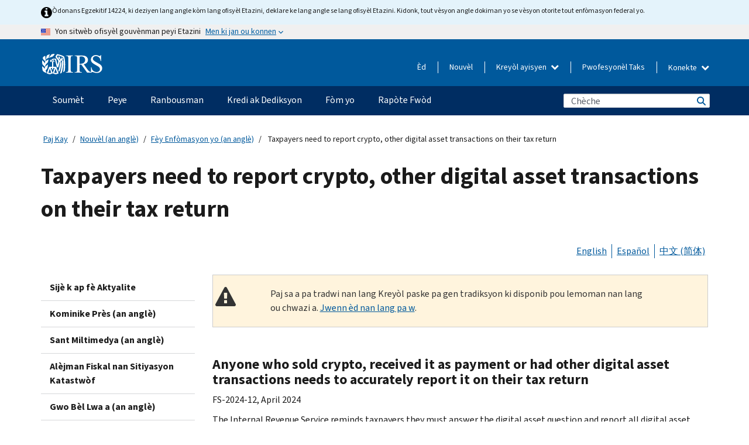

--- FILE ---
content_type: text/html; charset=UTF-8
request_url: https://www.irs.gov/ht/newsroom/taxpayers-need-to-report-crypto-other-digital-asset-transactions-on-their-tax-return
body_size: 19318
content:
<!DOCTYPE html>
<html  lang="ht" dir="ltr" prefix="content: http://purl.org/rss/1.0/modules/content/  dc: http://purl.org/dc/terms/  foaf: http://xmlns.com/foaf/0.1/  og: http://ogp.me/ns#  rdfs: http://www.w3.org/2000/01/rdf-schema#  schema: http://schema.org/  sioc: http://rdfs.org/sioc/ns#  sioct: http://rdfs.org/sioc/types#  skos: http://www.w3.org/2004/02/skos/core#  xsd: http://www.w3.org/2001/XMLSchema# ">
  <head>
    <meta charset="utf-8" />
<meta name="description" content="FS-2024-12, April 2024 — The Internal Revenue Service reminds taxpayers they must answer the digital asset question and report all digital asset related income when they file their 2023 federal income tax return. Taxpayers should also keep these reporting guidelines in mind for 2024." />
<meta name="abstract" content="FS-2024-12, April 2024 — The Internal Revenue Service reminds taxpayers they must answer the digital asset question and report all digital asset related income when they file their 2023 federal income tax return. Taxpayers should also keep these reporting guidelines in mind for 2024." />
<meta name="robots" content="noindex, nofollow" />
<meta name="rights" content="United States Internal Revenue Services" />
<meta property="og:image:url" content="https://www.irs.gov/pub/image/logo_small.jpg" />
<meta property="og:image:type" content="image/jpeg" />
<meta property="og:image:alt" content="IRS logo" />
<meta name="twitter:card" content="summary" />
<meta name="twitter:title" content="Taxpayers need to report crypto, other digital asset transactions on their tax return | Internal Revenue Service" />
<meta name="twitter:description" content="FS-2024-12, April 2024 — The Internal Revenue Service reminds taxpayers they must answer the digital asset question and report all digital asset related income when they file their 2023 federal income tax return. Taxpayers should also keep these reporting guidelines in mind for 2024." />
<meta name="twitter:image" content="https://www.irs.gov/pub/image/logo_small.jpg" />
<meta name="twitter:image:alt" content="IRS logo" />
<meta name="Generator" content="Drupal 10 (https://www.drupal.org)" />
<meta name="MobileOptimized" content="width" />
<meta name="HandheldFriendly" content="true" />
<meta name="viewport" content="width=device-width, initial-scale=1.0" />
<script type="application/ld+json">{
    "@context": "https://schema.org",
    "@graph": [
        {
            "name": "Taxpayers need to report crypto, other digital asset transactions on their tax return",
            "datePosted": "2024-04-11T09:01:18-0400"
        }
    ]
}</script>
<meta name="audience" content="NULL" />
<meta name="irsStandard-type" content="Fact Sheet" />
<meta name="uniqueID" content="133351" />
<meta name="isHistorical" content="no" />
<meta name="historical-date" content="NULL" />
<meta name="changed" content="1748533636" />
<meta name="topic" content="NULL" />
<meta name="guidance" content="NULL" />
<meta name="channel" content="NULL" />
<meta name="organization" content="NULL" />
<meta name="otID" content="NULL" />
<meta name="prod_SEID" content="dv0pb" />
<link rel="icon" href="/themes/custom/pup_base/favicon.ico" type="image/vnd.microsoft.icon" />
<link rel="alternate" hreflang="en" href="https://www.irs.gov/newsroom/taxpayers-need-to-report-crypto-other-digital-asset-transactions-on-their-tax-return" />
<link rel="alternate" hreflang="es" href="https://www.irs.gov/es/newsroom/taxpayers-need-to-report-crypto-other-digital-asset-transactions-on-their-tax-return" />
<link rel="alternate" hreflang="zh-hans" href="https://www.irs.gov/zh-hans/newsroom/taxpayers-need-to-report-crypto-other-digital-asset-transactions-on-their-tax-return" />
<link rel="canonical" href="https://www.irs.gov/newsroom/taxpayers-need-to-report-crypto-other-digital-asset-transactions-on-their-tax-return" />
<link rel="shortlink" href="https://www.irs.gov/node/133351" />
<script>window.a2a_config=window.a2a_config||{};a2a_config.callbacks=[];a2a_config.overlays=[];a2a_config.templates={};</script>

    <title>Taxpayers need to report crypto, other digital asset transactions on their tax return | Internal Revenue Service</title>
    <link rel="stylesheet" media="all" href="/pub/css/css_HbV3MbI47vSh5Y5TB15d5BW0ZHcF9M9-GkLoHYkpgCc.css?delta=0&amp;language=ht&amp;theme=pup_irs&amp;include=[base64]" />
<link rel="stylesheet" media="all" href="/pub/css/css_yZKZQeQr-6FrHttDTNN7zbNgJyap3lvwbJyU-3QfwV8.css?delta=1&amp;language=ht&amp;theme=pup_irs&amp;include=[base64]" />
<link rel="stylesheet" media="print" href="/pub/css/css_xEYcgzIIMA7tFIeVzSOrKRPyoYDIuxzHyZ88T5D_SPY.css?delta=2&amp;language=ht&amp;theme=pup_irs&amp;include=[base64]" />
<link rel="stylesheet" media="all" href="/pub/css/css_EbWGjClhsStXbsvwOq9iT6yGxHCg86ApUzr4bYwsoHk.css?delta=3&amp;language=ht&amp;theme=pup_irs&amp;include=[base64]" />

    <script type="application/json" data-drupal-selector="drupal-settings-json">{"path":{"baseUrl":"\/","pathPrefix":"ht\/","currentPath":"node\/133351","currentPathIsAdmin":false,"isFront":false,"currentLanguage":"ht"},"pluralDelimiter":"\u0003","suppressDeprecationErrors":true,"gtag":{"tagId":"","consentMode":false,"otherIds":[],"events":[],"additionalConfigInfo":[]},"ajaxPageState":{"libraries":"[base64]","theme":"pup_irs","theme_token":null},"ajaxTrustedUrl":{"\/ht\/site-index-search":true},"gtm":{"tagId":null,"settings":{"data_layer":"dataLayer","include_environment":false},"tagIds":["GTM-KV978ZL"]},"dataLayer":{"defaultLang":"en","languages":{"en":{"id":"en","name":"English","direction":"ltr","weight":-10},"es":{"id":"es","name":"Spanish","direction":"ltr","weight":-9},"zh-hans":{"id":"zh-hans","name":"Chinese, Simplified","direction":"ltr","weight":-8},"zh-hant":{"id":"zh-hant","name":"Chinese, Traditional","direction":"ltr","weight":-7},"ko":{"id":"ko","name":"Korean","direction":"ltr","weight":-6},"ru":{"id":"ru","name":"Russian","direction":"ltr","weight":-5},"vi":{"id":"vi","name":"Vietnamese","direction":"ltr","weight":-4},"ht":{"id":"ht","name":"Haitian Creole","direction":"ltr","weight":-3}}},"data":{"extlink":{"extTarget":false,"extTargetAppendNewWindowLabel":"(opens in a new window)","extTargetNoOverride":false,"extNofollow":false,"extTitleNoOverride":false,"extNoreferrer":false,"extFollowNoOverride":false,"extClass":"ext","extLabel":"(link is external)","extImgClass":true,"extSubdomains":true,"extExclude":"","extInclude":"","extCssExclude":".paragraph--type--social-media-footer, .btn-primary, .btn-secondary","extCssInclude":"","extCssExplicit":"","extAlert":false,"extAlertText":"This link will take you to an external web site. We are not responsible for their content.","extHideIcons":false,"mailtoClass":"mailto","telClass":"","mailtoLabel":"(link sends email)","telLabel":"(link is a phone number)","extUseFontAwesome":true,"extIconPlacement":"append","extPreventOrphan":false,"extFaLinkClasses":"fa fa-external-link fa-external-link-alt","extFaMailtoClasses":"fa fa-envelope-o","extAdditionalLinkClasses":"","extAdditionalMailtoClasses":"","extAdditionalTelClasses":"","extFaTelClasses":"fa fa-phone","whitelistedDomains":[],"extExcludeNoreferrer":""}},"bootstrap":{"forms_has_error_value_toggle":1,"modal_animation":1,"modal_backdrop":"true","modal_focus_input":1,"modal_keyboard":1,"modal_select_text":1,"modal_show":1,"modal_size":"","popover_enabled":1,"popover_animation":1,"popover_auto_close":1,"popover_container":"body","popover_content":"","popover_delay":"0","popover_html":0,"popover_placement":"right","popover_selector":"","popover_title":"","popover_trigger":"click","tooltip_enabled":1,"tooltip_animation":1,"tooltip_container":"body","tooltip_delay":"0","tooltip_html":0,"tooltip_placement":"auto left","tooltip_selector":"","tooltip_trigger":"hover"},"accordion_menus":{"accordion_closed":{"main_mobile":"main_mobile"}},"chosen":{"selector":"select:not(:hidden,[id*=\u0027edit-state\u0027],[id^=\u0022views-form-user-admin-people-page\u0022] #edit-action)","minimum_single":25,"minimum_multiple":20,"minimum_width":200,"use_relative_width":false,"options":{"disable_search":false,"disable_search_threshold":0,"allow_single_deselect":false,"add_helper_buttons":false,"search_contains":true,"placeholder_text_multiple":"Choose some option","placeholder_text_single":"Choose an option","no_results_text":"No results match","max_shown_results":null,"inherit_select_classes":true}},"search_api_autocomplete":{"pup_site_index_search":{"delay":600,"auto_submit":true,"min_length":3}},"ajax":[],"user":{"uid":0,"permissionsHash":"a8bc380c6e4e686aded8ae0b2ef5e6ad03a865beea587aa9d6f35a3ea33ac02a"}}</script>
<script src="/pub/js/js_SvGSEFYsOpQP3gNDbKkK7uDwPRO6RaaM0kKXI3eIPv4.js?scope=header&amp;delta=0&amp;language=ht&amp;theme=pup_irs&amp;include=[base64]"></script>
<script src="/modules/contrib/google_tag/js/gtag.js?t8wt2x"></script>
<script src="/modules/contrib/google_tag/js/gtm.js?t8wt2x"></script>

  </head>
  <body class="path-node page-node-type-pup-article has-glyphicons lang-ht">
    <a href="#main-content" class="visually-hidden focusable skip-link">
      Skip to main content
    </a>
    <noscript><iframe src="https://www.googletagmanager.com/ns.html?id=GTM-KV978ZL"
                  height="0" width="0" style="display:none;visibility:hidden"></iframe></noscript>

    <div id='mobile-clickable-overlay' class='mobile-menu-overlay'></div>
      <div class="dialog-off-canvas-main-canvas" data-off-canvas-main-canvas>
    


<header id="navbar" role="banner">

  
  
          
    
    
          <div class="pup-header_official">
        <div class="container header-official-message">
          <div class="inline-official">
              <div class="region region-header-official">
    

 

<section id="block-pup-irs-eo14224englishlanguagealert" data-block-plugin-id="block_content:09a643af-7ed5-47ba-bacc-af9fb6e1da0f" class="block block-block-content block-block-content09a643af-7ed5-47ba-bacc-af9fb6e1da0f clearfix">
  
    

      
            <div class="field field--name-body field--type-text-with-summary field--label-hidden field--item"><!-- BEGIN: Full-width Blue Alert Banner without Left Accent -->
<div class="blue-alert-wrap">
  <div class="blue-alert-bg" aria-hidden="true"></div>

  <div class="blue-alert">
    <i class="fa fa-info-circle" aria-hidden="true" style="font-size: 22px; color: black;"></i>
    <div class="blue-alert__text">
Òdonans Egzekitif 14224, ki deziyen lang angle kòm lang ofisyèl Etazini, deklare ke lang angle se lang ofisyèl Etazini. Kidonk, tout vèsyon angle dokiman yo se vèsyon otorite tout enfòmasyon federal yo.
    </div>
  </div>
</div>

<style>
/* Wrapper */
.blue-alert-wrap {
  position: relative;
  isolation: isolate;
}

/* Full-width light blue background (no accent stripe) */
.blue-alert-bg {
  position: absolute;
  top: 0;
  left: 50%;
  transform: translateX(-50%);
  width: 100vw;
  height: 100%;
  background-color: #e4f3fb; /* uniform light blue */
  pointer-events: none;
  z-index: -1;
}

/* Content container */
.blue-alert {
  max-width: 1440px;
  margin: 0 auto;
  padding: 10px 20px;
  display: flex;
  align-items: flex-start;
  gap: 12px;
  flex-wrap: wrap;
  text-align: left;

  font-family: "Source Sans Pro", Arial, sans-serif;
  font-size: 12px;
  line-height: 16px;
  color: #1b1b1b;
  background: transparent;
}

/* Text */
.blue-alert__text {
  flex: 1;
  white-space: normal;
  word-break: break-word;
}

@media (max-width: 640px) {
  .blue-alert {
    max-width: 390px;
    font-size: 12px;
    line-height: 16px;
    padding-top: 8px;
    padding-bottom: 8px;
    padding-left: 14px;   /* will not be overridden */
    padding-right: 20px;  /* will not be overridden */
  }
    .blue-alert__text {
    flex: 1;
    white-space: normal;
    word-break: break-word;
    }
}

/* override LEFT padding on desktop only */
@media (min-width: 641px) {
  .blue-alert {
    padding-left: 0 !important;
  }
}

</style>
<!-- END -->
</div>
      
  </section>

<section class="usa-banner" aria-label="Sit entènèt ofisyèl gouvènman Etazini an">
  <header class="usa-banner__header">
    <div class="us-flag">
      <img class="usa-banner__flag" src="/themes/custom/pup_base/images/us_flag_small.png" alt="" aria-hidden="true">
    </div>
    <div class="official-text" aria-hidden="true">
      <p class="usa-banner__header-text">Yon sitwèb ofisyèl gouvènman peyi Etazini</p>
      <p class="usa-banner__header-action">Men ki jan ou konnen</p>
    </div>
    <button class="usa-banner__button" aria-expanded="false" aria-controls="gov-info"><span>Men ki jan ou konnen</span></button>
  </header>
  <div id="gov-info" class="usa-banner__content" hidden>
    <div class="row">
      <div class="usa-banner__guidance col-12 col-sm-6">
        <img class="usa-banner__icon" src="/themes/custom/pup_base/images/icon-dot-gov.svg" alt="" aria-hidden="true">
        <div class="usa-media-block__body">
          <p><strong>
          Sit entènèt ofisyèl yo itilize .gov
          </strong></p><p>
          Yon sit entènèt <strong>.gov</strong> fè pati yon òganizasyon ofisyèl gouvènman Ozetazini.
          </p>
        </div>
      </div>
      <div class="usa-banner__guidance col-12 col-sm-6">
        <img class="usa-banner__icon" src="/themes/custom/pup_base/images/icon-https.svg" alt="" aria-hidden="true">
        <div class="usa-banner__body">
          <p><strong>Sit wèb .gov ki an sekirite yo itilize HTTPS</strong></p>
            <p>
            Yon <strong>kadna</strong>
            (<img class="usa-banner__sm-icon" src="/themes/custom/pup_base/images/lock.svg" title="Kadna" alt="Ikòn yon kadna fèmen">)
            oswa <strong>https://</strong> vle di ou konekte ak sitwèb .gov san danje. Pataje enfòmasyon sansib sèlman sou sit entènèt ofisyèl ki an sekirite.
            </p>
        </div>
      </div>
    </div>
  </div>
</section>
  </div>

          </div>
        </div>
      </div>
    
    <div class="pup-header-main">
      <div class="container">
        <div class="row pup-header-main__content">
          
                                        
                                        <div class="col-xs-2 col-md-1 no-gutter pup-header-content-lt">
                    <div class="region region-header-left">
                <a class="logo navbar-btn pull-left" href="/ht" title="Akèy" rel="home">
            <img src="/themes/custom/pup_base/IRS-Logo.svg" alt="Akèy" />
            <img class="print-logo" src="/themes/custom/pup_irs/images/logo-print.svg" alt="Akèy" aria-hidden="true" />
        </a>
            
  </div>

                </div>
              
              
              <div class="col-md-11 hidden-xs hidden-sm pup-header-content-rt">
                  <div class="region region-header-right">
    
<div class="language-switcher-language-url block block-language block-language-blocklanguage-interface clearfix" id="block-languageswitcher" data-block-plugin-id="language_block:language_interface">
  
    
  
        <div class="dropdown pup-switch-hidden">
    <button class="btn btn-default dropdown-toggle languageSwitcher" type="button" id="languageSwitcher" data-toggle="dropdown" aria-expanded="false">
      Kreyòl ayisyen
      <i class="fa fa-chevron-down"></i>
    </button>
    <ul class="dropdown-menu" data-block="languageswitcher"><li hreflang="en" data-drupal-link-system-path="node/133351" class="en"><a href="/newsroom/taxpayers-need-to-report-crypto-other-digital-asset-transactions-on-their-tax-return" class="language-link" lang="en" hreflang="en" data-drupal-link-system-path="node/133351">English</a></li><li hreflang="es" data-drupal-link-system-path="node/133351" class="es"><a href="/es/newsroom/taxpayers-need-to-report-crypto-other-digital-asset-transactions-on-their-tax-return" class="language-link" lang="es" hreflang="es" data-drupal-link-system-path="node/133351">Español</a></li><li hreflang="zh-hans" data-drupal-link-system-path="node/133351" class="zh-hans"><a href="/zh-hans/newsroom/taxpayers-need-to-report-crypto-other-digital-asset-transactions-on-their-tax-return" class="language-link" lang="zh-hans" hreflang="zh-hans" data-drupal-link-system-path="node/133351">中文 (简体)</a></li><li hreflang="zh-hant" data-drupal-link-system-path="node/133351" class="zh-hant"><a href="/zh-hant/newsroom/taxpayers-need-to-report-crypto-other-digital-asset-transactions-on-their-tax-return" class="language-link" lang="zh-hant" hreflang="zh-hant" data-drupal-link-system-path="node/133351">中文 (繁體)</a></li><li hreflang="ko" data-drupal-link-system-path="node/133351" class="ko"><a href="/ko/newsroom/taxpayers-need-to-report-crypto-other-digital-asset-transactions-on-their-tax-return" class="language-link" lang="ko" hreflang="ko" data-drupal-link-system-path="node/133351">한국어</a></li><li hreflang="ru" data-drupal-link-system-path="node/133351" class="ru"><a href="/ru/newsroom/taxpayers-need-to-report-crypto-other-digital-asset-transactions-on-their-tax-return" class="language-link" lang="ru" hreflang="ru" data-drupal-link-system-path="node/133351">Русский</a></li><li hreflang="vi" data-drupal-link-system-path="node/133351" class="vi"><a href="/vi/newsroom/taxpayers-need-to-report-crypto-other-digital-asset-transactions-on-their-tax-return" class="language-link" lang="vi" hreflang="vi" data-drupal-link-system-path="node/133351">Tiếng Việt</a></li></ul>
    </div>

    </div>

<nav role="navigation" aria-labelledby="block-pup-irs-informationmenu-2-menu" id="block-pup-irs-informationmenu-2" data-block-plugin-id="system_menu_block:pup-info-menu" class="pup-nav-ht">
            
  <h2 class="visually-hidden" id="block-pup-irs-informationmenu-2-menu">Information Menu</h2>
  

                  <ul data-block="pup_irs_informationmenu_2" class="menu menu--pup-info-menu nav">
                      <li class="first">
                                                          <a href="/ht/help/let-us-help-you" title="Èd" data-drupal-link-system-path="node/16916">Èd</a>
                        </li>
                      <li>
                                                          <a href="/ht/newsroom" title="Nouvèl" data-drupal-link-system-path="node/19646">Nouvèl</a>
                        </li>
                      <li>
                                                          <a href="/ht/tax-professionals" data-drupal-link-system-path="node/11">Pwofesyonèl Taks</a>
                        </li>
                      <li class="expanded dropdown last">
                                                                                            <span class="navbar-text dropdown-toggle" data-toggle="dropdown">Konekte <span class="caret"></span></span>
                                <ul data-block="pup_irs_informationmenu_2" class="dropdown-menu">
                      <li class="first">
                                                          <a href="https://sa.www4.irs.gov/ola//ht" class="btn btn-primary">Moun</a>
                        </li>
                      <li>
                                                          <a href="https://sa.www4.irs.gov/bola//ht" class="btn btn-primary">Biznis</a>
                        </li>
                      <li>
                                                          <a href="https://sa.www4.irs.gov/taxpro//ht" class="btn btn-primary">Pwofesyonèl fiskal</a>
                        </li>
                      <li>
                  
            <div class="field field--name-body field--type-text-with-summary field--label-hidden field--item"><h2>Jwenn aksè a enfòmasyon taks ou yo ak yon kont IRS</h2>

<ul class="signin-content-checkmarks">
	<li>Ranbousman</li>
	<li>Peman</li>
	<li>Dosye taks</li>
</ul>
</div>
      
              </li>
                      <li class="last">
                                                          <a href="/ht/your-account" class="btn btn-primary" data-drupal-link-system-path="node/126776">Kreye yon kont</a>
                        </li>
        </ul>
      
                        </li>
        </ul>
      

  </nav>

  </div>

              </div>
              
                            <div class="col-xs-10 hidden-md hidden-lg no-gutter">
                <ul class="pup-header-mobile-menu pull-right">
                  <li>
                    <button type="button" id="pup-mobile-navbar-searchBtn" class="btn btn-link pup-header-mobile-menu__searchBtn" data-target="#navbar-collapse" aria-expanded="false" aria-controls="navbar-collapse">
                      Chèche
                    </button>
                  </li>
                                      <li id="pup-mobile-navbar-infoBtn" class="pup-header-mobile-menu__infoBtn" data-close-text="Fèmen">
                        <div class="region region-help-menu-mobile">
                <ul data-block="helpmenumobile" class="menu menu--help-menu-mobile nav">
                      <li class="expanded dropdown first last">
                                                                                            <span class="navbar-text dropdown-toggle" data-toggle="dropdown">Konekte <span class="caret"></span></span>
                                <ul data-block="helpmenumobile" class="dropdown-menu">
                      <li class="first">
                                                          <a href="https://sa.www4.irs.gov/ola//ht" class="btn btn-primary">Moun</a>
                        </li>
                      <li>
                                                          <a href="https://sa.www4.irs.gov/bola//ht" class="btn btn-primary">Biznis</a>
                        </li>
                      <li>
                                                          <a href="https://sa.www4.irs.gov/taxpro//ht" class="btn btn-primary">Pwofesyonèl fiskal</a>
                        </li>
                      <li>
                  
            <div class="field field--name-body field--type-text-with-summary field--label-hidden field--item"><h2>Jwenn aksè a enfòmasyon taks ou yo ak yon kont IRS</h2>

<ul class="signin-content-checkmarks">
	<li>Ranbousman</li>
	<li>Peman</li>
	<li>Dosye taks</li>
</ul>
</div>
      
              </li>
                      <li class="last">
                                                          <a href="/ht/your-account" class="btn btn-primary" data-drupal-link-system-path="node/126776">Kreye yon kont</a>
                        </li>
        </ul>
      
                        </li>
        </ul>
      


  </div>

                    </li>
                                    <li>
                    <button type="button" id="pup-mobile-navbar-menuBtn" class="btn btn-link pup-header-mobile-menu__menuBtn mobile-menu-icon" data-target="#pup-header-nav-collapse">
                      Meni
                    </button>
                  </li>
                </ul>
              </div>
          

        </div>       </div>
              <div id="navbar-collapse" class="collapse hidden-md hidden-lg">
            <div class="region region-search-form-collapsible">
      <div class="pup-site-header-search-block pup-search-box-hidden">
            <div class="pup-site-header-search-block__searchfield">
        
<form data-block="exposedformpup_site_index_searchsite_search_srt_relevance_4" action="/ht/site-index-search" method="get" id="views-exposed-form-pup-site-index-search-site-search-srt-relevance" accept-charset="UTF-8" novalidate>
  <div  class="form--inline form-inline clearfix">
  








<div class="form-item form-group js-form-item form-type-search-api-autocomplete js-form-type-search-api-autocomplete form-item-search js-form-item-search form-autocomplete">


    
    
            <label for="search-main-mobile" class="control-label">Search</label>
    
    <div class="input-group"><input placeholder="Chèche" aria-label="Chèche" data-drupal-selector="edit-search" data-search-api-autocomplete-search="pup_site_index_search" class="form-autocomplete form-text form-control" data-autocomplete-path="/ht/search_api_autocomplete/pup_site_index_search?display=site_search_srt_relevance&amp;&amp;filter=search" type="text" id="search-main-mobile" name="search" value="" size="30" maxlength="128"/><span class="input-group-addon"><span class="icon glyphicon glyphicon-refresh ajax-progress ajax-progress-throbber" aria-hidden="true"></span></span></div>

    

</div>









<div class="form-item form-group js-form-item form-type-select js-form-type-select form-item-field-pup-historical-1 js-form-item-field-pup-historical-1">


    
    
            <label for="edit-field-pup-historical-1" class="control-label">Include Historical Content</label>
    
    <div class="select-style select-wrapper">
  <select data-drupal-selector="edit-field-pup-historical-1" class="form-select form-control" id="edit-field-pup-historical-1" name="field_pup_historical_1"><option value="All">- Nenpòt -</option><option value="1" selected="selected">No</option></select>
</div>

    

</div>









<div class="form-item form-group js-form-item form-type-select js-form-type-select form-item-field-pup-historical js-form-item-field-pup-historical">


    
    
            <label for="edit-field-pup-historical" class="control-label">Include Historical Content</label>
    
    <div class="select-style select-wrapper">
  <select data-drupal-selector="edit-field-pup-historical" class="form-select form-control" id="edit-field-pup-historical" name="field_pup_historical"><option value="All">- Nenpòt -</option><option value="1" selected="selected">No</option></select>
</div>

    

</div>
<div data-drupal-selector="edit-actions" class="form-actions form-group js-form-wrapper form-wrapper" id="edit-actions"><button title="Chèche" data-drupal-selector="edit-submit-pup-site-index-search" class="button js-form-submit form-submit btn-primary btn icon-before" type="submit" id="edit-submit-pup-site-index-search" value="Chèche"><span class="icon glyphicon glyphicon-search" aria-hidden="true"></span>
Chèche</button></div>

</div>

</form>
      </div>
      </div>

  </div>

        </div>
          </div> 
          <div class="header-nav hidden-xs hidden-sm">
          <div class="container-fluid">
              <div class="region region-site-navigation">
    <nav role="navigation" aria-labelledby="block-mainnavigationmobile-2-menu" id="block-mainnavigationmobile-2" data-block-plugin-id="system_menu_block:main_mobile">
            
  <h2 class="visually-hidden" id="block-mainnavigationmobile-2-menu">Navigasyon prensipal</h2>
  

        


              <a id="stickyNavLogo" class="logo navbar-btn pull-left" href="/ht" title="Home" rel="home">
        <img src="/themes/custom/pup_base/IRS-Logo.svg" alt="Home">
      </a>
      <ul data-block="mainnavigationmobile_2" class="menu nav" id="accessible-megamenu-navigation">
                                                                      <li class="expanded megamenu-top-nav-item dropdown">	
          <a href="/ht/filing" aria-controls="accessible-megamenu-soumet-submenu" aria-expanded="false" aria-label="Soumèt menu has additional options. Use the spacebar to open the Soumèt sub menu or enter to navigate to the Soumèt page." role="application" id="accessible-megamenu-nav-item-0">Soumèt</a>
                                  <ul data-block="mainnavigationmobile_2" class="menu dropdown-menu" id="accessible-megamenu-soumet-submenu" aria-expanded="false" aria-hidden="true" aria-labelledby="accessible-megamenu-nav-item-0" role="region">
       <div class="mega-menu-container">
                                                                                            <li><a href="/ht/filing" class="mobile-only-text" id="accessible-megamenu-soumet-submenu-0" data-drupal-link-system-path="node/19656">Apèsi</a>
                          </li>
                                                                                      <div class="mega-menu-column">
                                                                  <li><span class="mega-menu-column-header" id="accessible-megamenu-soumet-submenu-1">Enfòmasyon Pou …</span>
                          </li>
                                                                                          <li><a href="/ht/individual-tax-filing" id="accessible-megamenu-soumet-submenu-2" data-drupal-link-system-path="node/142191">Moun</a>
                          </li>
                                                                                          <li><a href="/ht/businesses" id="accessible-megamenu-soumet-submenu-3" data-drupal-link-system-path="node/18976">Antrepriz ak Travayè Endepandan</a>
                          </li>
                                                                                          <li><a href="/ht/charities-and-nonprofits" id="accessible-megamenu-soumet-submenu-4" data-drupal-link-system-path="node/58461">Òganizasyon Charite ak sa ki pa Travay pou Pwofi</a>
                          </li>
                                                                                          <li><a href="/ht/individuals/international-taxpayers" id="accessible-megamenu-soumet-submenu-5" data-drupal-link-system-path="node/19696">Kontribyab entènasyonal</a>
                          </li>
                                                                                          <li><a href="/ht/retirement-plans" id="accessible-megamenu-soumet-submenu-6" data-drupal-link-system-path="node/19741">Retrèt</a>
                          </li>
                                                                                          <li><a href="/ht/government-entities" id="accessible-megamenu-soumet-submenu-7" data-drupal-link-system-path="node/19586">Bon gouvènman ak bon ki egzante pou enpo</a>
                          </li>
                                                                                          <li><a href="/ht/government-entities/indian-tribal-governments" id="accessible-megamenu-soumet-submenu-8" data-drupal-link-system-path="node/19601">Gouvènman Tribal Endyen yo</a>
                          </li>
                                                                </div>
                                                  <div class="mega-menu-column">
                                                                  <li><span class="mega-menu-column-header" id="accessible-megamenu-soumet-submenu-9">Soumisyon pou Moun</span>
                          </li>
                                                                                          <li><a href="/ht/filing/individuals/how-to-file" id="accessible-megamenu-soumet-submenu-10" data-drupal-link-system-path="node/22856">Kijan pou Soumèt Rapò a</a>
                          </li>
                                                                                          <li><a href="/ht/filing/individuals/when-to-file" id="accessible-megamenu-soumet-submenu-11" data-drupal-link-system-path="node/22726">Kilè pou Soumèt Rapò a</a>
                          </li>
                                                                                          <li><a href="/ht/filing/where-to-file-tax-returns-addresses-listed-by-return-type" id="accessible-megamenu-soumet-submenu-12" data-drupal-link-system-path="node/2442">Ki Kote pou Soumèt Rapò a</a>
                          </li>
                                                                                          <li><a href="/ht/filing/individuals/update-my-information" id="accessible-megamenu-soumet-submenu-13" data-drupal-link-system-path="node/22861">Mete Enfòmasyon w yo Ajou</a>
                          </li>
                                                                </div>
                                                  <div class="mega-menu-column">
                                                                  <li><span class="mega-menu-column-header" id="accessible-megamenu-soumet-submenu-14">Popilè</span>
                          </li>
                                                                                          <li><a href="/ht/individuals/get-transcript" id="accessible-megamenu-soumet-submenu-15" data-drupal-link-system-path="node/136676">Dosye Taks (Transkripsyon)</a>
                          </li>
                                                                                          <li><a href="/ht/businesses/small-businesses-self-employed/get-an-employer-identification-number" id="accessible-megamenu-soumet-submenu-16" data-drupal-link-system-path="node/17153">Fè Demand yon Nimewo Idantifikasyon Anplwayè (EIN)</a>
                          </li>
                                                                                          <li><a href="/ht/filing/file-an-amended-return" id="accessible-megamenu-soumet-submenu-17" data-drupal-link-system-path="node/128551">Amande Deklarasyon an</a>
                          </li>
                                                                                          <li><a href="/ht/identity-theft-fraud-scams/get-an-identity-protection-pin" id="accessible-megamenu-soumet-submenu-18" data-drupal-link-system-path="node/16696">PIN pwoteksyon idantite (IP PIN)</a>
                          </li>
                      </div>
    
                </div>
        </ul>
      
            </li>
                                                                    <li class="expanded megamenu-top-nav-item dropdown">	
          <a href="/ht/payments" aria-controls="accessible-megamenu-peye-submenu" aria-expanded="false" aria-label="Peye menu has additional options. Use the spacebar to open the Peye sub menu or enter to navigate to the Peye page." role="application" id="accessible-megamenu-nav-item-1">Peye</a>
                                  <ul data-block="mainnavigationmobile_2" class="menu dropdown-menu" id="accessible-megamenu-peye-submenu" aria-expanded="false" aria-hidden="true" aria-labelledby="accessible-megamenu-nav-item-1" role="region">
       <div class="mega-menu-container">
                                                                                            <li><a href="/ht/payments" class="mobile-only-text" id="accessible-megamenu-peye-submenu-0" data-drupal-link-system-path="node/19551">Apèsi</a>
                          </li>
                                                                                      <div class="mega-menu-column">
                                                                  <li><span class="mega-menu-column-header" id="accessible-megamenu-peye-submenu-1">PEYE OPLITA</span>
                          </li>
                                                                                          <li><a href="/ht/payments/direct-pay-with-bank-account" id="accessible-megamenu-peye-submenu-2" data-drupal-link-system-path="node/10224">Kont Bankè (Pèman Dirèk)</a>
                          </li>
                                                                                          <li><a href="/ht/payments/online-payment-agreement-application" id="accessible-megamenu-peye-submenu-3" data-drupal-link-system-path="node/16716">Plan Pèman (Kontra Vèsman)</a>
                          </li>
                                                                                          <li><a href="/ht/payments/eftps-the-electronic-federal-tax-payment-system" id="accessible-megamenu-peye-submenu-4" data-drupal-link-system-path="node/15488">Sistèm Pèman Taks Federal Elektwonik (EFTPS)</a>
                          </li>
                                                                </div>
                                                  <div class="mega-menu-column">
                                                                  <li><span class="mega-menu-column-header" id="accessible-megamenu-peye-submenu-5">Popilè</span>
                          </li>
                                                                                          <li><a href="/ht/your-account" id="accessible-megamenu-peye-submenu-6" data-drupal-link-system-path="node/126776">Kont Anliy Ou</a>
                          </li>
                                                                                          <li><a href="/ht/individuals/tax-withholding-estimator" id="accessible-megamenu-peye-submenu-7" data-drupal-link-system-path="node/107181">Estimatè Prelèvman Taks</a>
                          </li>
                                                                                          <li><a href="/ht/businesses/small-businesses-self-employed/estimated-taxes" id="accessible-megamenu-peye-submenu-8" data-drupal-link-system-path="node/17135">Taks Estime</a>
                          </li>
                                                                                          <li><a href="/ht/payments/penalties" id="accessible-megamenu-peye-submenu-9" data-drupal-link-system-path="node/91826">Sanksyon</a>
                          </li>
                      </div>
    
                </div>
        </ul>
      
            </li>
                                                                    <li class="expanded megamenu-top-nav-item dropdown">	
          <a href="/ht/refunds" aria-controls="accessible-megamenu-ranbousman-submenu" aria-expanded="false" aria-label="Ranbousman menu has additional options. Use the spacebar to open the Ranbousman sub menu or enter to navigate to the Ranbousman page." role="application" id="accessible-megamenu-nav-item-2">Ranbousman</a>
                                  <ul data-block="mainnavigationmobile_2" class="menu dropdown-menu" id="accessible-megamenu-ranbousman-submenu" aria-expanded="false" aria-hidden="true" aria-labelledby="accessible-megamenu-nav-item-2" role="region">
       <div class="mega-menu-container">
                                                                                            <li><a href="/ht/refunds" class="mobile-only-text" id="accessible-megamenu-ranbousman-submenu-0" data-drupal-link-system-path="node/130131">Apèsi</a>
                          </li>
                                                                          <div class="mega-menu-column no-header-extra-padding">
                                                                  <li><a href="/ht/wheres-my-refund" class="mega-menu-column-header" id="accessible-megamenu-ranbousman-submenu-1" data-drupal-link-system-path="node/19556">Kote Ranbousman Mwen an?</a>
                          </li>
                                                                                          <li><a href="/ht/refunds/get-your-refund-faster-tell-irs-to-direct-deposit-your-refund-to-one-two-or-three-accounts" id="accessible-megamenu-ranbousman-submenu-2" data-drupal-link-system-path="node/10971">Depo dirèk</a>
                          </li>
                                                                                          <li><a href="/ht/filing/wheres-my-amended-return" id="accessible-megamenu-ranbousman-submenu-3" data-drupal-link-system-path="node/17175">Kote Deklarasyon Modifye Mwen An?</a>
                          </li>
                      </div>
    
                </div>
        </ul>
      
            </li>
                                                                    <li class="expanded megamenu-top-nav-item dropdown">	
          <a href="/ht/credits-and-deductions" aria-controls="accessible-megamenu-kredi-ak-dediksyon-submenu" aria-expanded="false" aria-label="Kredi ak Dediksyon menu has additional options. Use the spacebar to open the Kredi ak Dediksyon sub menu or enter to navigate to the Kredi ak Dediksyon page." role="application" id="accessible-megamenu-nav-item-3">Kredi ak Dediksyon</a>
                                  <ul data-block="mainnavigationmobile_2" class="menu dropdown-menu" id="accessible-megamenu-kredi-ak-dediksyon-submenu" aria-expanded="false" aria-hidden="true" aria-labelledby="accessible-megamenu-nav-item-3" role="region">
       <div class="mega-menu-container">
                                                                                            <li><a href="/ht/credits-and-deductions" class="mobile-only-text" id="accessible-megamenu-kredi-ak-dediksyon-submenu-0" data-drupal-link-system-path="node/80206">Apèsi</a>
                          </li>
                                                                                      <div class="mega-menu-column">
                                                                  <li><span class="mega-menu-column-header" id="accessible-megamenu-kredi-ak-dediksyon-submenu-1">Enfòmasyon Pou …</span>
                          </li>
                                                                                          <li><a href="/ht/credits-and-deductions-for-individuals" title="Pou oumenm ak fanmi w" id="accessible-megamenu-kredi-ak-dediksyon-submenu-2" data-drupal-link-system-path="node/5">Moun</a>
                          </li>
              <li class="mega-menu-helper-text">
          <span class="desktop-only-text">
            Pou oumenm ak fanmi w
          </span>
        </li>
                                                                                          <li><a href="/ht/credits-deductions/businesses" title="Mileyaj Estanda ak lòt enfòmasyon" id="accessible-megamenu-kredi-ak-dediksyon-submenu-3" data-drupal-link-system-path="node/19941">Antrepriz ak Travayè Endepandan</a>
                          </li>
              <li class="mega-menu-helper-text">
          <span class="desktop-only-text">
            Mileyaj Estanda ak lòt enfòmasyon
          </span>
        </li>
                                                                </div>
                                                  <div class="mega-menu-column">
                                                                  <li><span class="mega-menu-column-header" id="accessible-megamenu-kredi-ak-dediksyon-submenu-4">Popilè</span>
                          </li>
                                                                                          <li><a href="/ht/credits-deductions/individuals/earned-income-tax-credit-eitc" id="accessible-megamenu-kredi-ak-dediksyon-submenu-5" data-drupal-link-system-path="node/18966">Kredi Revni ki Gànye (EITC)</a>
                          </li>
                                                                                          <li><a href="/ht/credits-deductions/individuals/child-tax-credit" id="accessible-megamenu-kredi-ak-dediksyon-submenu-6" data-drupal-link-system-path="node/771">Kredi Enpo pou Timoun</a>
                          </li>
                                                                                          <li><a href="/ht/credits-deductions/clean-vehicle-and-energy-credits" id="accessible-megamenu-kredi-ak-dediksyon-submenu-7" data-drupal-link-system-path="node/126641">Machin Pwòp ak Kredi Enèji</a>
                          </li>
                                                                                          <li><a href="/ht/help/ita/how-much-is-my-standard-deduction" id="accessible-megamenu-kredi-ak-dediksyon-submenu-8" data-drupal-link-system-path="node/5229">Dediksyon Estanda</a>
                          </li>
                                                                                          <li><a href="/ht/retirement-plans" id="accessible-megamenu-kredi-ak-dediksyon-submenu-9" data-drupal-link-system-path="node/19741">Plan Retrèt</a>
                          </li>
                      </div>
    
                </div>
        </ul>
      
            </li>
                                                                    <li class="expanded megamenu-top-nav-item dropdown">	
          <a href="/ht/forms-instructions" aria-controls="accessible-megamenu-fom-yo-submenu" aria-expanded="false" aria-label="Fòm yo menu has additional options. Use the spacebar to open the Fòm yo sub menu or enter to navigate to the Fòm yo page." role="application" id="accessible-megamenu-nav-item-4">Fòm yo</a>
                                  <ul data-block="mainnavigationmobile_2" class="menu dropdown-menu" id="accessible-megamenu-fom-yo-submenu" aria-expanded="false" aria-hidden="true" aria-labelledby="accessible-megamenu-nav-item-4" role="region">
       <div class="mega-menu-container">
                                                                                            <li><a href="/ht/forms-instructions" class="mobile-only-text" id="accessible-megamenu-fom-yo-submenu-0" data-drupal-link-system-path="node/6">Apèsi</a>
                          </li>
                                                                                      <div class="mega-menu-column">
                                                                  <li><span class="mega-menu-column-header" id="accessible-megamenu-fom-yo-submenu-1">Fòmilè ak Enstriksyon</span>
                          </li>
                                                                                          <li><a href="/ht/forms-pubs/about-form-1040" title="Deklarasyon Enpo sou Revni Endividyèl" id="accessible-megamenu-fom-yo-submenu-2" data-drupal-link-system-path="node/16022">Fòmilè 1040</a>
                          </li>
              <li class="mega-menu-helper-text">
          <span class="desktop-only-text">
            Deklarasyon Enpo sou Revni Endividyèl
          </span>
        </li>
                                                                                          <li><a href="/ht/node/100166" title="Machaswiv pou Fòm 1040" id="accessible-megamenu-fom-yo-submenu-3" data-drupal-link-system-path="node/100166">Machaswiv Fòm 1040</a>
                          </li>
              <li class="mega-menu-helper-text">
          <span class="desktop-only-text">
            Machaswiv pou Fòm 1040
          </span>
        </li>
                                                                                          <li><a href="/ht/forms-pubs/about-form-w-9" title="Demann pou Nimewo Idantifikasyon Kontribyab (TIN) ak Sètifikasyon" id="accessible-megamenu-fom-yo-submenu-4" data-drupal-link-system-path="node/15825">Fòm W-9</a>
                          </li>
              <li class="mega-menu-helper-text">
          <span class="desktop-only-text">
            Demann pou Nimewo Idantifikasyon Kontribyab (TIN) ak Sètifikasyon
          </span>
        </li>
                                                                                          <li><a href="/ht/forms-pubs/about-form-4506-t" title="Demann pou Relve Deklarasyon Taks" id="accessible-megamenu-fom-yo-submenu-5" data-drupal-link-system-path="node/10554">Fòm 4506-T</a>
                          </li>
              <li class="mega-menu-helper-text">
          <span class="desktop-only-text">
            Demann pou Relve Deklarasyon Taks
          </span>
        </li>
                                                                </div>
                                      <div class="mega-menu-column extra-padding">
                                                                  <li><a href="/ht/forms-pubs/about-form-w-4" class="mega-menu-column-header" title="Sètifika Prelèvman Anplwaye" id="accessible-megamenu-fom-yo-submenu-6" data-drupal-link-system-path="node/15498">Fòm W-4</a>
                          </li>
              <li class="mega-menu-helper-text">
          <span class="desktop-only-text">
            Sètifika Prelèvman Anplwaye
          </span>
        </li>
                                                                                          <li><a href="/ht/forms-pubs/about-form-941" title="Deklarasyon Taks Federal Trimèstriyèl Anplwayè" id="accessible-megamenu-fom-yo-submenu-7" data-drupal-link-system-path="node/53446">Fòm 941</a>
                          </li>
              <li class="mega-menu-helper-text">
          <span class="desktop-only-text">
            Deklarasyon Taks Federal Trimèstriyèl Anplwayè
          </span>
        </li>
                                                                                          <li><a href="/ht/forms-pubs/about-form-w-2" title="Deklarasyon Salè ak Enpo" id="accessible-megamenu-fom-yo-submenu-8" data-drupal-link-system-path="node/5737">Fòm W-2</a>
                          </li>
              <li class="mega-menu-helper-text">
          <span class="desktop-only-text">
            Deklarasyon Salè ak Enpo
          </span>
        </li>
                                                                                          <li><a href="/ht/forms-pubs/about-form-9465" title="Demann Kontra Vèsman" id="accessible-megamenu-fom-yo-submenu-9" data-drupal-link-system-path="node/15532">Fòm 9465</a>
                          </li>
              <li class="mega-menu-helper-text">
          <span class="desktop-only-text">
            Demann Kontra Vèsman
          </span>
        </li>
                                                                </div>
                                                  <div class="mega-menu-column">
                                                                  <li><span class="mega-menu-column-header" id="accessible-megamenu-fom-yo-submenu-10">Popilè pou Tax Pros</span>
                          </li>
                                                                                          <li><a href="/ht/forms-pubs/about-form-1040x" title="Deklarasyon Modifye Enpo sou Revni Endividyèl" id="accessible-megamenu-fom-yo-submenu-11" data-drupal-link-system-path="node/19996">Fòm 1040-X</a>
                          </li>
              <li class="mega-menu-helper-text">
          <span class="desktop-only-text">
            Deklarasyon Modifye Enpo sou Revni Endividyèl
          </span>
        </li>
                                                                                          <li><a href="/ht/forms-pubs/about-form-2848" title="Pwokirasyon" id="accessible-megamenu-fom-yo-submenu-12" data-drupal-link-system-path="node/15839">Fòmè 2848</a>
                          </li>
              <li class="mega-menu-helper-text">
          <span class="desktop-only-text">
            Pwokirasyon
          </span>
        </li>
                                                                                          <li><a href="/ht/forms-pubs/about-form-w-7" title="Aplike pou yon ITIN" id="accessible-megamenu-fom-yo-submenu-13" data-drupal-link-system-path="node/15536">Fòm W-7</a>
                          </li>
              <li class="mega-menu-helper-text">
          <span class="desktop-only-text">
            Aplike pou yon ITIN
          </span>
        </li>
                                                                                          <li><a href="/ht/tax-professionals/office-of-professional-responsibility-and-circular-230" title="Règleman ki gouvène reprezantasyon devan IRS" id="accessible-megamenu-fom-yo-submenu-14" data-drupal-link-system-path="node/125016">Sikilè 230</a>
                          </li>
              <li class="mega-menu-helper-text">
          <span class="desktop-only-text">
            Règleman ki gouvène reprezantasyon devan IRS
          </span>
        </li>
                      </div>
    
                </div>
        </ul>
      
            </li>
                                                                    <li class="expanded megamenu-top-nav-item dropdown">	
          <a href="/ht/help/report-fraud" aria-controls="accessible-megamenu-rapote-fwod-submenu" aria-expanded="false" aria-label="Rapòte Fwòd menu has additional options. Use the spacebar to open the Rapòte Fwòd sub menu or enter to navigate to the Rapòte Fwòd page." role="application" id="accessible-megamenu-nav-item-5">Rapòte Fwòd</a>
                                  <ul data-block="mainnavigationmobile_2" class="menu dropdown-menu" id="accessible-megamenu-rapote-fwod-submenu" aria-expanded="false" aria-hidden="true" aria-labelledby="accessible-megamenu-nav-item-5" role="region">
       <div class="mega-menu-container">
                                                                                            <li><a href="/ht/help/report-fraud" class="mobile-only-text" id="accessible-megamenu-rapote-fwod-submenu-0" data-drupal-link-system-path="node/151251">Apèsi</a>
                          </li>
                                                                          <div class="mega-menu-column no-header-extra-padding">
                                                                  <li><a href="/ht/help/report-fraud/report-tax-fraud-a-scam-or-law-violation" class="mega-menu-column-header" id="accessible-megamenu-rapote-fwod-submenu-1" data-drupal-link-system-path="node/1273">Fwòd enpo ak èskrokri</a>
                          </li>
                                                                                          <li><a href="/ht/identity-theft-central" id="accessible-megamenu-rapote-fwod-submenu-2" data-drupal-link-system-path="node/19616">Vòl idantite</a>
                          </li>
                                                                                          <li><a href="/ht/help/report-fraud/report-fake-irs-treasury-or-tax-related-emails-and-messages" id="accessible-megamenu-rapote-fwod-submenu-3" data-drupal-link-system-path="node/15745">Fo imèl oswa mesaj ki soti nan IRS</a>
                          </li>
                                                                                          <li><a href="/ht/help/report-fraud/make-a-complaint-about-a-tax-return-preparer" id="accessible-megamenu-rapote-fwod-submenu-4" data-drupal-link-system-path="node/3141">Preparatè deklarasyon enpo</a>
                          </li>
                      </div>
    
                </div>
        </ul>
      
            </li>
              
            </ul>
      

  </nav>
  <div class="pup-site-header-search-block pup-search-box-hidden">
            <div class="pup-site-header-search-block__searchfield">
        
<form data-block="pup_irs_exposedformpup_site_index_searchsite_search_srt_relevance_2" action="/ht/site-index-search" method="get" id="views-exposed-form-pup-site-index-search-site-search-srt-relevance--2" accept-charset="UTF-8" novalidate>
  <div  class="form--inline form-inline clearfix">
  








<div class="form-item form-group js-form-item form-type-search-api-autocomplete js-form-type-search-api-autocomplete form-item-search js-form-item-search form-autocomplete">


    
    
            <label for="search-main" class="control-label">Search</label>
    
    <div class="input-group"><input placeholder="Chèche" aria-label="Chèche" data-drupal-selector="edit-search" data-search-api-autocomplete-search="pup_site_index_search" class="form-autocomplete form-text form-control" data-autocomplete-path="/ht/search_api_autocomplete/pup_site_index_search?display=site_search_srt_relevance&amp;&amp;filter=search" type="text" id="search-main" name="search" value="" size="30" maxlength="128"/><span class="input-group-addon"><span class="icon glyphicon glyphicon-refresh ajax-progress ajax-progress-throbber" aria-hidden="true"></span></span></div>

    

</div>









<div class="form-item form-group js-form-item form-type-select js-form-type-select form-item-field-pup-historical-1 js-form-item-field-pup-historical-1">


    
    
            <label for="edit-field-pup-historical-1--2" class="control-label">Include Historical Content</label>
    
    <div class="select-style select-wrapper">
  <select data-drupal-selector="edit-field-pup-historical-1" class="form-select form-control" id="edit-field-pup-historical-1--2" name="field_pup_historical_1"><option value="All">- Nenpòt -</option><option value="1" selected="selected">No</option></select>
</div>

    

</div>









<div class="form-item form-group js-form-item form-type-select js-form-type-select form-item-field-pup-historical js-form-item-field-pup-historical">


    
    
            <label for="edit-field-pup-historical--2" class="control-label">Include Historical Content</label>
    
    <div class="select-style select-wrapper">
  <select data-drupal-selector="edit-field-pup-historical" class="form-select form-control" id="edit-field-pup-historical--2" name="field_pup_historical"><option value="All">- Nenpòt -</option><option value="1" selected="selected">No</option></select>
</div>

    

</div>
<div data-drupal-selector="edit-actions" class="form-actions form-group js-form-wrapper form-wrapper" id="edit-actions--2"><button title="Chèche" data-drupal-selector="edit-submit-pup-site-index-search-2" class="button js-form-submit form-submit btn-primary btn icon-before" type="submit" id="edit-submit-pup-site-index-search--2" value="Chèche"><span class="icon glyphicon glyphicon-search" aria-hidden="true"></span>
Chèche</button></div>

</div>

</form>
      </div>
      </div>

  </div>

          </div>
      </div>
    
          <div id="pup-info-menu-collapse"  class="pup-header-content-rt col-xs-12 hidden-md hidden-lg collapse">
          <div class="region region-info-menu-collapsible">
    <nav role="navigation" aria-labelledby="block-pup-irs-informationmenu-menu" id="block-pup-irs-informationmenu" data-block-plugin-id="system_menu_block:pup-info-menu" class="pup-nav-ht">
            
  <h2 class="visually-hidden" id="block-pup-irs-informationmenu-menu">Information Menu</h2>
  

                  <ul data-block="pup_irs_informationmenu" class="menu menu--pup-info-menu nav">
                      <li class="first">
                                                          <a href="/ht/help/let-us-help-you" title="Èd" data-drupal-link-system-path="node/16916">Èd</a>
                        </li>
                      <li>
                                                          <a href="/ht/newsroom" title="Nouvèl" data-drupal-link-system-path="node/19646">Nouvèl</a>
                        </li>
                      <li>
                                                          <a href="/ht/tax-professionals" data-drupal-link-system-path="node/11">Pwofesyonèl Taks</a>
                        </li>
                      <li class="expanded dropdown last">
                                                                                            <span class="navbar-text dropdown-toggle" data-toggle="dropdown">Konekte <span class="caret"></span></span>
                                <ul data-block="pup_irs_informationmenu" class="dropdown-menu">
                      <li class="first">
                                                          <a href="https://sa.www4.irs.gov/ola//ht" class="btn btn-primary">Moun</a>
                        </li>
                      <li>
                                                          <a href="https://sa.www4.irs.gov/bola//ht" class="btn btn-primary">Biznis</a>
                        </li>
                      <li>
                                                          <a href="https://sa.www4.irs.gov/taxpro//ht" class="btn btn-primary">Pwofesyonèl fiskal</a>
                        </li>
                      <li>
                  
            <div class="field field--name-body field--type-text-with-summary field--label-hidden field--item"><h2>Jwenn aksè a enfòmasyon taks ou yo ak yon kont IRS</h2>

<ul class="signin-content-checkmarks">
	<li>Ranbousman</li>
	<li>Peman</li>
	<li>Dosye taks</li>
</ul>
</div>
      
              </li>
                      <li class="last">
                                                          <a href="/ht/your-account" class="btn btn-primary" data-drupal-link-system-path="node/126776">Kreye yon kont</a>
                        </li>
        </ul>
      
                        </li>
        </ul>
      

  </nav>

  </div>

      </div>
    
          <div id="pup-header-nav-collapse"  class="pup-header-content-rt col-xs-12 hidden-md hidden-lg collapse">
          <div class="region region-header-nav-collapsible">
    <section id="block-accordionmainnavigationmobile" data-block-plugin-id="accordion_menus_block:main_mobile" class="block block-accordion-menus block-accordion-menus-blockmain-mobile clearfix">
  
    

      <div class="accordion_menus_block_container main_mobile">
  <h2 class="accordion-title">
    <a href="#">Soumèt</a>
  </h2>
  <div class="accordion_menus-block-content">
    <ul><li><a href="/ht/filing" class="mobile-only-text">Apèsi</a></li><li><span class="mega-menu-column-header">Enfòmasyon Pou …</span></li><li><a href="/ht/individual-tax-filing">Moun</a></li><li><a href="/ht/businesses">Antrepriz ak Travayè Endepandan</a></li><li><a href="/ht/charities-and-nonprofits">Òganizasyon Charite ak sa ki pa Travay pou Pwofi</a></li><li><a href="/ht/individuals/international-taxpayers">Kontribyab entènasyonal</a></li><li><a href="/ht/retirement-plans">Retrèt</a></li><li><a href="/ht/government-entities">Bon gouvènman ak bon ki egzante pou enpo</a></li><li><a href="/ht/government-entities/indian-tribal-governments">Gouvènman Tribal Endyen yo</a></li><li><span class="mega-menu-column-header">Soumisyon pou Moun</span></li><li><a href="/ht/filing/individuals/how-to-file">Kijan pou Soumèt Rapò a</a></li><li><a href="/ht/filing/individuals/when-to-file">Kilè pou Soumèt Rapò a</a></li><li><a href="/ht/filing/where-to-file-tax-returns-addresses-listed-by-return-type">Ki Kote pou Soumèt Rapò a</a></li><li><a href="/ht/filing/individuals/update-my-information">Mete Enfòmasyon w yo Ajou</a></li><li><span class="mega-menu-column-header">Popilè</span></li><li><a href="/ht/individuals/get-transcript">Dosye Taks (Transkripsyon)</a></li><li><a href="/ht/businesses/small-businesses-self-employed/get-an-employer-identification-number">Fè Demand yon Nimewo Idantifikasyon Anplwayè (EIN)</a></li><li><a href="/ht/filing/file-an-amended-return">Amande Deklarasyon an</a></li><li><a href="/ht/identity-theft-fraud-scams/get-an-identity-protection-pin">PIN pwoteksyon idantite (IP PIN)</a></li></ul>
  </div>
  <h2 class="accordion-title">
    <a href="#">Peye</a>
  </h2>
  <div class="accordion_menus-block-content">
    <ul><li><a href="/ht/payments" class="mobile-only-text">Apèsi</a></li><li><span class="mega-menu-column-header">PEYE OPLITA</span></li><li><a href="/ht/payments/direct-pay-with-bank-account">Kont Bankè (Pèman Dirèk)</a></li><li><a href="/ht/payments/online-payment-agreement-application">Plan Pèman (Kontra Vèsman)</a></li><li><a href="/ht/payments/eftps-the-electronic-federal-tax-payment-system">Sistèm Pèman Taks Federal Elektwonik (EFTPS)</a></li><li><span class="mega-menu-column-header">Popilè</span></li><li><a href="/ht/your-account">Kont Anliy Ou</a></li><li><a href="/ht/individuals/tax-withholding-estimator">Estimatè Prelèvman Taks</a></li><li><a href="/ht/businesses/small-businesses-self-employed/estimated-taxes">Taks Estime</a></li><li><a href="/ht/payments/penalties">Sanksyon</a></li></ul>
  </div>
  <h2 class="accordion-title">
    <a href="#">Ranbousman</a>
  </h2>
  <div class="accordion_menus-block-content">
    <ul><li><a href="/ht/refunds" class="mobile-only-text">Apèsi</a></li><li><a href="/ht/wheres-my-refund" class="mega-menu-column-header">Kote Ranbousman Mwen an?</a></li><li><a href="/ht/refunds/get-your-refund-faster-tell-irs-to-direct-deposit-your-refund-to-one-two-or-three-accounts">Depo dirèk</a></li><li><a href="/ht/filing/wheres-my-amended-return">Kote Deklarasyon Modifye Mwen An?</a></li></ul>
  </div>
  <h2 class="accordion-title">
    <a href="#">Kredi ak Dediksyon</a>
  </h2>
  <div class="accordion_menus-block-content">
    <ul><li><a href="/ht/credits-and-deductions" class="mobile-only-text">Apèsi</a></li><li><span class="mega-menu-column-header">Enfòmasyon Pou …</span></li><li><a href="/ht/credits-and-deductions-for-individuals" title="Pou oumenm ak fanmi w">Moun</a></li><li><a href="/ht/credits-deductions/businesses" title="Mileyaj Estanda ak lòt enfòmasyon">Antrepriz ak Travayè Endepandan</a></li><li><span class="mega-menu-column-header">Popilè</span></li><li><a href="/ht/credits-deductions/individuals/earned-income-tax-credit-eitc">Kredi Revni ki Gànye (EITC)</a></li><li><a href="/ht/credits-deductions/individuals/child-tax-credit">Kredi Enpo pou Timoun</a></li><li><a href="/ht/credits-deductions/clean-vehicle-and-energy-credits">Machin Pwòp ak Kredi Enèji</a></li><li><a href="/ht/help/ita/how-much-is-my-standard-deduction">Dediksyon Estanda</a></li><li><a href="/ht/retirement-plans">Plan Retrèt</a></li></ul>
  </div>
  <h2 class="accordion-title">
    <a href="#">Fòm yo</a>
  </h2>
  <div class="accordion_menus-block-content">
    <ul><li><a href="/ht/forms-instructions" class="mobile-only-text">Apèsi</a></li><li><span class="mega-menu-column-header">Fòmilè ak Enstriksyon</span></li><li><a href="/ht/forms-pubs/about-form-1040" title="Deklarasyon Enpo sou Revni Endividyèl">Fòmilè 1040</a></li><li><a href="/ht/node/100166" title="Machaswiv pou Fòm 1040">Machaswiv Fòm 1040</a></li><li><a href="/ht/forms-pubs/about-form-w-9" title="Demann pou Nimewo Idantifikasyon Kontribyab (TIN) ak Sètifikasyon">Fòm W-9</a></li><li><a href="/ht/forms-pubs/about-form-4506-t" title="Demann pou Relve Deklarasyon Taks">Fòm 4506-T</a></li><li><a href="/ht/forms-pubs/about-form-w-4" class="mega-menu-column-header" title="Sètifika Prelèvman Anplwaye">Fòm W-4</a></li><li><a href="/ht/forms-pubs/about-form-941" title="Deklarasyon Taks Federal Trimèstriyèl Anplwayè">Fòm 941</a></li><li><a href="/ht/forms-pubs/about-form-w-2" title="Deklarasyon Salè ak Enpo">Fòm W-2</a></li><li><a href="/ht/forms-pubs/about-form-9465" title="Demann Kontra Vèsman">Fòm 9465</a></li><li><span class="mega-menu-column-header">Popilè pou Tax Pros</span></li><li><a href="/ht/forms-pubs/about-form-1040x" title="Deklarasyon Modifye Enpo sou Revni Endividyèl">Fòm 1040-X</a></li><li><a href="/ht/forms-pubs/about-form-2848" title="Pwokirasyon">Fòmè 2848</a></li><li><a href="/ht/forms-pubs/about-form-w-7" title="Aplike pou yon ITIN">Fòm W-7</a></li><li><a href="/ht/tax-professionals/office-of-professional-responsibility-and-circular-230" title="Règleman ki gouvène reprezantasyon devan IRS">Sikilè 230</a></li></ul>
  </div>
  <h2 class="accordion-title">
    <a href="#">Rapòte Fwòd</a>
  </h2>
  <div class="accordion_menus-block-content">
    <ul><li><a href="/ht/help/report-fraud" class="mobile-only-text">Apèsi</a></li><li><a href="/ht/help/report-fraud/report-tax-fraud-a-scam-or-law-violation" class="mega-menu-column-header">Fwòd enpo ak èskrokri</a></li><li><a href="/ht/identity-theft-central">Vòl idantite</a></li><li><a href="/ht/help/report-fraud/report-fake-irs-treasury-or-tax-related-emails-and-messages">Fo imèl oswa mesaj ki soti nan IRS</a></li><li><a href="/ht/help/report-fraud/make-a-complaint-about-a-tax-return-preparer">Preparatè deklarasyon enpo</a></li></ul>
  </div>
</div>

  </section>

<nav role="navigation" aria-labelledby="block-pup-irs-mainnavigation-menu" id="block-pup-irs-mainnavigation" data-block-plugin-id="system_menu_block:main">
            
  <h2 class="visually-hidden" id="block-pup-irs-mainnavigation-menu">Navigasyon prensipal</h2>
  

        
        <ul data-block="pup_irs_mainnavigation" class="menu nav navbar-nav">
                                          <li>
            <a href="/ht/filing" class="top-level-nav-item">Soumèt</a>
                            </li>
                                      <li>
            <a href="/ht/payments" class="top-level-nav-item">Peye</a>
                            </li>
                                      <li>
            <a href="/ht/refunds" class="top-level-nav-item">Ranbousman</a>
                            </li>
                                      <li>
            <a href="/ht/credits-and-deductions" class="top-level-nav-item">Kredi ak Dediksyon</a>
                            </li>
                                      <li>
            <a href="/ht/forms-instructions" class="top-level-nav-item">Fòmilè ak Enstriksyon</a>
                            </li>
        </ul>
        



  </nav>
<nav role="navigation" aria-labelledby="block-pup-irs-infomenumobile-menu" id="block-pup-irs-infomenumobile" data-block-plugin-id="system_menu_block:info-menu-mobile">
            
  <h2 class="visually-hidden" id="block-pup-irs-infomenumobile-menu">Info Menu Mobile</h2>
  

                  <ul data-block="pup_irs_infomenumobile" class="menu menu--info-menu-mobile nav">
                      <li class="first">
                                                          <a href="/ht/charities-and-nonprofits" data-drupal-link-system-path="node/58461">Òganizasyon Charite ak sa ki pa Travay pou Pwofi</a>
                        </li>
                      <li>
                                                          <a href="/ht/help/let-us-help-you" title="Èd" data-drupal-link-system-path="node/16916">Èd</a>
                        </li>
                      <li>
                                                          <a href="/ht/newsroom" title="Nouvèl" data-drupal-link-system-path="node/19646">Nouvèl</a>
                        </li>
                      <li class="last">
                                                          <a href="/ht/tax-professionals" title="Tax Pros" data-drupal-link-system-path="node/11">Tax Pros</a>
                        </li>
        </ul>
      

  </nav>

  </div>

      </div>
    
   </header>

<div class="pup-page-node-type-article-page__banner">
  <div class="container">
    <div class="row">
      <div class="col-md-12">
                            <div class="region region-breadcrumbs">
        <nav aria-label="Breadcrumbs">
    <ol class="breadcrumb">
      <li lang=ht xml:lang=ht ><a href="/ht" lang=ht xml:lang=ht >Paj Kay</a></li><li lang=ht xml:lang=ht ><a href="/ht/newsroom" lang=ht xml:lang=ht >Nouvèl (an anglè)</a></li><li lang=ht xml:lang=ht ><a href="/ht/newsroom/fact-sheets" lang=ht xml:lang=ht >Fèy Enfòmasyon yo (an anglè)</a></li><li  class="active">            Taxpayers need to report crypto, other digital asset transactions on their tax return
            </li>
    </ol>
  </nav>


  </div>

                          <h1 class="pup-page-node-type-article-page__title">Taxpayers need to report crypto, other digital asset transactions on their tax return</h1>
              </div>
    </div>
  </div>
</div>
<div class="container">
  <div class="row">
          <div class="col-sm-12">
          <div class="region region-language-switcher">
    <section class="language-switcher-language-url block block-pup-language-switcher block-pup-language-switcherlanguage-interface clearfix" id="block-pup-irs-languageswitchercontent" data-block-plugin-id="pup_language_switcher:language_interface">
  
    

        <ul class="list-inline pull-right links parent-right" data-block="pup_irs_languageswitchercontent"><li hreflang="en" data-drupal-link-system-path="node/133351" class="en"><a href="/newsroom/taxpayers-need-to-report-crypto-other-digital-asset-transactions-on-their-tax-return" class="language-link" lang="en" xml:lang="en" hreflang="en" data-drupal-link-system-path="node/133351">English</a></li><li hreflang="es" data-drupal-link-system-path="node/133351" class="es"><a href="/es/newsroom/taxpayers-need-to-report-crypto-other-digital-asset-transactions-on-their-tax-return" class="language-link" lang="es" xml:lang="es" hreflang="es" data-drupal-link-system-path="node/133351">Español</a></li><li hreflang="zh-hans" data-drupal-link-system-path="node/133351" class="zh-hans"><a href="/zh-hans/newsroom/taxpayers-need-to-report-crypto-other-digital-asset-transactions-on-their-tax-return" class="language-link" lang="zh-hans" xml:lang="zh-hans" hreflang="zh-hans" data-drupal-link-system-path="node/133351">中文 (简体)</a></li></ul>
  

  </section>


  </div>

      </div>
      </div>
</div>

<div class="pup-main-container container">
  <div class="row">

                    <div class="sidebar-left col-sm-12 col-md-3 col-lg-3">
          <div class="region region-sidebar-first">
    <section id="block-pup-irs-puphierarchicaltaxonomymenu" data-block-plugin-id="pup_hierarchical_taxonomy_menu" class="block block-pup-hierarchical-taxonomy-menu clearfix">
  
    

      


              <div class="pup-second-nav-header">
        <h3 class="pup-second-nav-heading">
		<button id="pup-snav" class="pup-second-nav-btn hidden-md hidden-lg" aria-controls="pup-snav-menu-links" aria-expanded="false" type="button">More In Nouvèl (an anglè)
          <i aria-hidden="true" class="fa fa-plus"></i>
        </button>
        </h3>
      </div>
      <div id="pup-snav-menu-links" aria-labelledby="pup-snav">
      <ul class="menu nav pup-second-nav">
              <li class="level-2" data-indent-level="2">
        <a href="/ht/newsroom/topics-in-the-news" title="Sijè k ap fè Aktyalite" id="term-18716" rel="child" lang="ht" xml:lang="ht" hreflang="ht">Sijè k ap fè Aktyalite</a>
              </li>
          <li class="level-2" data-indent-level="2">
        <a href="/ht/newsroom/news-releases-for-current-month" title="Kominike Près (an anglè)" id="term-18696" rel="child" lang="ht" xml:lang="ht" hreflang="ht">Kominike Près (an anglè)</a>
              </li>
          <li class="level-2" data-indent-level="2">
        <a href="/ht/newsroom/multimedia-center" title="Sant Miltimedya (an anglè)" id="term-18671" rel="child" lang="ht" xml:lang="ht" hreflang="ht">Sant Miltimedya (an anglè)</a>
              </li>
          <li class="level-2" data-indent-level="2">
        <a href="/ht/newsroom/tax-relief-in-disaster-situations" title="Alèjman Fiskal nan Sitiyasyon Katastwòf" id="term-18641" rel="child" lang="ht" xml:lang="ht" hreflang="ht">Alèjman Fiskal nan Sitiyasyon Katastwòf</a>
              </li>
          <li class="level-2" data-indent-level="2">
        <a href="/ht/newsroom/one-big-beautiful-bill-provisions" title="Gwo Bèl Lwa a (an anglè)" id="term-93691" rel="child" lang="ht" xml:lang="ht" hreflang="ht">Gwo Bèl Lwa a (an anglè)</a>
              </li>
          <li class="level-2" data-indent-level="2">
        <a href="/ht/inflation-reduction-act-of-2022" title="Lwa sou Rediksyon Enflasyon (an anglè)" id="term-29301" rel="child" lang="ht" xml:lang="ht" hreflang="ht">Lwa sou Rediksyon Enflasyon (an anglè)</a>
              </li>
          <li class="level-2" data-indent-level="2">
        <a href="/ht/tax-reform" title="Lwa sou Rediksyon Enpo ak Travay (an anglè)" id="term-25626" rel="child" lang="ht" xml:lang="ht" hreflang="ht">Lwa sou Rediksyon Enpo ak Travay (an anglè)</a>
              </li>
          <li class="level-2" data-indent-level="2">
        <a href="/ht/taxpayer-first-act" title="Premye Lwa Kontribyab yo (an anglè)" id="term-28111" rel="child" lang="ht" xml:lang="ht" hreflang="ht">Premye Lwa Kontribyab yo (an anglè)</a>
              </li>
          <li class="level-2" data-indent-level="2">
        <a href="/ht/help/tax-scams/recognize-tax-scams-and-fraud" title="Eskwokri Fiskal" id="term-18706" rel="child" lang="ht" xml:lang="ht" hreflang="ht">Eskwokri Fiskal</a>
              </li>
          <li class="level-2" data-indent-level="2">
        <a href="/ht/newsroom/the-tax-gap" title="Eka Fiskal (an anglè)" id="term-18711" rel="child" lang="ht" xml:lang="ht" hreflang="ht">Eka Fiskal (an anglè)</a>
              </li>
          <li class="level-2 is-active is-active-trail" data-indent-level="2">
        <a href="/ht/newsroom/fact-sheets" title="Fèy Enfòmasyon yo (an anglè)" id="term-18651" rel="parent" lang="ht" xml:lang="ht" hreflang="ht">Fèy Enfòmasyon yo (an anglè)</a>
                                <ul class="inner">
              <li class="level-3" data-indent-level="3">
        <a href="/ht/newsroom/fact-sheets-for-frequently-asked-questions" title="Fich Enfòmasyon pou Kesyon yo Poze Souvan yo (an anglè)" id="term-28896" rel="child" lang="ht" xml:lang="ht" hreflang="ht">Fich Enfòmasyon pou Kesyon yo Poze Souvan yo (an anglè)</a>
              </li>
        </ul>
    
              </li>
          <li class="level-2" data-indent-level="2">
        <a href="/ht/newsroom/irs-tax-tips" title="Konsèy sou Taks IRS (an anglè)" id="term-18661" rel="child" lang="ht" xml:lang="ht" hreflang="ht">Konsèy sou Taks IRS (an anglè)</a>
              </li>
          <li class="level-2" data-indent-level="2">
        <a href="/ht/newsroom/e-news-subscriptions" title="Abònman Nouvèl elektwonik (an anglè)" id="term-18646" rel="child" lang="ht" xml:lang="ht" hreflang="ht">Abònman Nouvèl elektwonik (an anglè)</a>
              </li>
          <li class="level-2" data-indent-level="2">
        <a href="/ht/newsroom/irs-guidance" title="Gid IRS (an anglè)" id="term-18656" rel="child" lang="ht" xml:lang="ht" hreflang="ht">Gid IRS (an anglè)</a>
              </li>
          <li class="level-2" data-indent-level="2">
        <a href="/ht/newsroom/irs-media-relations-office-contact" title="Kontak Medya (an anglè)" id="term-18666" rel="child" lang="ht" xml:lang="ht" hreflang="ht">Kontak Medya (an anglè)</a>
              </li>
          <li class="level-2" data-indent-level="2">
        <a href="/ht/newsroom/irs-statements-and-announcements" title="Deklarasyon ak Anons IRS (an anglè)" id="term-24916" rel="child" lang="ht" xml:lang="ht" hreflang="ht">Deklarasyon ak Anons IRS (an anglè)</a>
              </li>
        </ul>
      </div>
    


  </section>


  </div>

    </div>
    
        
    <div  class="pup-header-content-rt col-sm-12 col-md-9">
      <a id="main-content"></a>

                    <div class="region region-content">
    <div data-drupal-messages-fallback class="hidden"></div><section id="block-puplanguagewarning" data-block-plugin-id="pup_language_warning" class="block block-pup-language-warning clearfix">
  
    

  <div class="pup-media-alert">
  <div class="pup-media-alert__historical" role="alert">
    <div class="pup-media-alert__icon"></div>
    <div class="pup-media-alert__content">
      Paj sa a pa tradwi nan lang Kreyòl paske pa gen tradiksyon ki disponib pou lemoman nan lang ou chwazi a. <a href="https://www.irs.gov/ht/help/let-us-help-you#help">Jwenn èd nan lang pa w</a>.
    </div>
  </div>
</div>
</section>

  


<article lang="en" about="/newsroom/taxpayers-need-to-report-crypto-other-digital-asset-transactions-on-their-tax-return" class="pup-article full clearfix row">

  
    

  
            <div class="col-md-12 col-sm-12 col-xs-12">
        
            <div class="field field--name-body field--type-text-with-summary field--label-hidden field--item"><h2>Anyone who sold crypto, received it as payment or had other digital asset transactions needs to accurately report it on their tax return</h2>

<p>FS-2024-12, April 2024</p>

<p>The Internal Revenue Service reminds taxpayers they must answer the digital asset question and report all digital asset related income when they file their 2023 federal income tax return. Taxpayers should also keep these reporting guidelines in mind for 2024.</p>

<p>The question appears at the top of forms <a data-entity-substitution="canonical" data-entity-type="node" data-entity-uuid="d6635433-611d-474d-aea4-0f816139e0bf" href="/forms-pubs/about-form-1040" title="About Form 1040, U.S. Individual Income Tax Return">1040, Individual Income Tax Return</a>; <a data-entity-substitution="canonical" data-entity-type="node" data-entity-uuid="e08d588a-ff37-4ccf-b63f-b42a2b37ba73" href="/forms-pubs/about-form-1040-sr" title="About Form 1040-SR, U.S. Tax Return for Seniors">1040-SR, U.S. Tax Return for Seniors</a>; and <a data-entity-substitution="canonical" data-entity-type="node" data-entity-uuid="14137dcc-f645-4b05-8f6d-4438213ead3c" href="/forms-pubs/about-form-1040-nr" title="About Form 1040-NR, U.S. Nonresident Alien Income Tax Return">1040-NR, U.S. Nonresident Alien Income Tax Return</a>, and was revised this year to update wording. The question was also added to these additional forms: Forms <a data-entity-substitution="pup_linkit_media" data-entity-type="media" data-entity-uuid="019f3087-b5e5-4b48-ba9b-06f45651d5c1" href="https://www.irs.gov/pub/irs-pdf/f1041.pdf" title="2025 Form 1041                           (PDF)">1041, U.S. Income Tax Return for Estates and Trusts <span class="link-label label-file label-file-pdf">PDF</span></a>; <a data-entity-substitution="canonical" data-entity-type="node" data-entity-uuid="6596077a-7e3f-4192-8b70-d263399b00ba" href="/forms-pubs/about-form-1065" title="About Form 1065, U.S. Return of Partnership Income">1065, U.S. Return of Partnership Income</a>; <a data-entity-substitution="canonical" data-entity-type="node" data-entity-uuid="50e7fbf4-f830-475a-85a5-103ce4e35d66" href="/forms-pubs/about-form-1120" title="About Form 1120, U.S. Corporation Income Tax Return">1120, U.S. Corporation Income Tax Return</a>; and <a data-entity-substitution="canonical" data-entity-type="node" data-entity-uuid="81676fe7-ce38-4570-b29e-3b9b315510fd" href="/forms-pubs/about-form-1120-s" title="About Form 1120-S, U.S. Income Tax Return for an S Corporation">1120-S, U.S. Income Tax Return for an S Corporation</a>.</p>

<p>With appropriate variations tailored for corporate, partnership or estate and trust taxpayers, the digital asset question is:</p>

<p>At any time during 2023, did you:<br>
(a) receive (as a reward, award or payment for property or services); or<br>
(b) sell, exchange or otherwise dispose of a digital asset (or a financial interest in a digital asset)?</p>

<h3>What is a digital asset?</h3>

<p>A digital asset is a digital representation of value that is recorded on a cryptographically secured, distributed ledger or any similar technology. Common digital assets include:</p>

<ul>
	<li>Convertible virtual currency and cryptocurrency.</li>
	<li>Stablecoins.</li>
	<li>Non-fungible tokens (NFTs).</li>
</ul>

<p>Digital assets are treated as property for tax purposes, and general property tax principles apply to any of these transactions.</p>

<h3>Everyone must answer the question correctly</h3>

<p>Everyone who files Forms 1040, 1040-SR, 1040-NR, 1041, 1065, 1120 and 1120S must check one box answering either "Yes" or "No" to the digital asset question. The question must be answered by all taxpayers, not just by those who engaged in a transaction involving a digital asset in 2023.</p>

<h4>When to check "Yes"</h4>

<p>Normally, a taxpayer must check the "Yes" box if they:</p>

<ul>
	<li>Received digital assets as payment for property or services provided;</li>
	<li>Received digital assets resulting from a reward or award;</li>
	<li>Received new digital assets resulting from mining, staking and similar activities;</li>
	<li>Received digital assets resulting from a hard fork (a branching of a cryptocurrency's blockchain that splits a single cryptocurrency into two);</li>
	<li>Disposed of digital assets in exchange for property or services;</li>
	<li>Disposed of a digital asset in exchange or trade for another digital asset;</li>
	<li>Sold a digital asset; or</li>
	<li>Otherwise disposed of any other financial interest in a digital asset.</li>
</ul>

<h4>Report digital asset income</h4>

<p>In addition to checking the "Yes" box, taxpayers must report <strong>all income</strong> related to their digital asset transactions. For example, an investor who held a digital asset as a capital asset and sold, exchanged or transferred it during 2023 must use <a data-entity-substitution="canonical" data-entity-type="node" data-entity-uuid="0a0373b6-b5be-4030-a738-f7b3f1adfdab" href="/forms-pubs/about-form-8949" title="About Form 8949, Sales and other Dispositions of Capital Assets">Form 8949, Sales and other Dispositions of Capital Assets</a>, to figure their capital gain or loss on the transaction and then report it on <a data-entity-substitution="canonical" data-entity-type="node" data-entity-uuid="913674d0-0be8-4d30-a105-34925553c941" href="/forms-pubs/about-schedule-d-form-1040" title="About Schedule D (Form 1040), Capital Gains and Losses">Schedule D (Form 1040), Capital Gains and Losses</a>. A taxpayer who disposed of any digital asset by gift may be required to file <a data-entity-substitution="canonical" data-entity-type="node" data-entity-uuid="27ac4798-ae6d-4d25-99c6-3335dee4c9a4" href="/forms-pubs/about-form-709" title="About Form 709, United States Gift (and Generation-Skipping Transfer) Tax Return">Form 709, United States Gift (and Generation-Skipping Transfer) Tax Return</a>.</p>

<p>If an employee was paid with digital assets, they must report the value of assets received as wages. Similarly, if they worked as an independent contractor and were paid with a digital asset, they must report that income on <a data-entity-substitution="canonical" data-entity-type="node" data-entity-uuid="4523c2d6-3fd0-4318-8fea-b48a5ad2d274" href="/forms-pubs/about-schedule-c-form-1040" title="About Schedule C (Form 1040), Profit or Loss from Business (Sole Proprietorship)">Schedule C (Form 1040), Profit or Loss from Business (Sole Proprietorship)</a>. Schedule C is also used by anyone who sold, exchanged or transferred a digital asset to customers in connection with a trade or business.</p>

<p>Keep in mind that most income is subject to <a data-entity-substitution="canonical" data-entity-type="node" data-entity-uuid="033e1a10-4c22-4ff5-9ba9-e314f1c77bde" href="/forms-pubs/about-publication-525" title="About Publication 525, Taxable and Nontaxable Income">taxation</a>. Failing to accurately report income may result in <a data-entity-substitution="canonical" data-entity-type="node" data-entity-uuid="5a068062-c4d8-4ddc-9ec3-fe44e4dd1667" href="/payments/interest" title="Interest">accrued interest</a> and <a data-entity-substitution="canonical" data-entity-type="node" data-entity-uuid="babb9423-8224-41e7-b9ed-a1149dd0d0fd" href="/payments/penalties" title="Penalties">penalties</a>. This includes various sources of income such as <a data-entity-substitution="canonical" data-entity-type="node" data-entity-uuid="699a2c69-a86f-48fe-8594-15e0beb08a51" href="/taxtopics/tc403" title="Topic no. 403, Interest received">interest earnings</a>, <a data-entity-substitution="canonical" data-entity-type="node" data-entity-uuid="1a1a57b8-7ea7-471f-a87a-c861a1d8d3c3" href="/taxtopics/tc418" title="Topic no. 418, Unemployment compensation">unemployment benefits</a> and income derived from the <a data-entity-substitution="canonical" data-entity-type="node" data-entity-uuid="0667b414-7d02-4093-9de9-cf6f06ca5e0c" href="/newsroom/taxpayers-must-report-tip-money-as-income-on-their-tax-return" title="Taxpayers must report tip money as income on their tax return">service industry</a>, <a data-entity-substitution="canonical" data-entity-type="node" data-entity-uuid="039e779d-541d-4cc3-b1e5-d4ca5db6357b" href="/businesses/gig-economy-tax-center" title="Gig economy tax center">gig economy</a> and <a data-entity-substitution="canonical" data-entity-type="node" data-entity-uuid="520859b7-4d66-4de7-ab9f-a6c181cbed58" href="/filing/digital-assets" title="Digital assets">digital assets</a>. For further details, consult <a data-entity-substitution="canonical" data-entity-type="node" data-entity-uuid="033e1a10-4c22-4ff5-9ba9-e314f1c77bde" href="/forms-pubs/about-publication-525" title="About Publication 525, Taxable and Nontaxable Income">Publication 525, Taxable and Nontaxable Income</a>.</p>

<h4>When to check "No"</h4>

<p>Normally, a taxpayer who just owned digital assets during 2023 can check the "No" box as long as they did not engage in any transactions involving a digital asset during the year. They can also check the "No" box if their activities were limited to one or more of the following:</p>

<ul>
	<li>Holding digital assets in a wallet or account;</li>
	<li>Transferring digital assets from one wallet or account they own or control to another wallet or account they own or control; or</li>
	<li>Purchasing digital assets using U.S. or other real currency, including through electronic platforms.</li>
</ul>

<p>For a set of frequently asked questions (FAQs) and other details, visit the <a data-entity-substitution="canonical" data-entity-type="node" data-entity-uuid="520859b7-4d66-4de7-ab9f-a6c181cbed58" href="/filing/digital-assets" title="Digital assets">Digital assets</a> page on IRS.gov.</p>
</div>
      
      </div>
      
</article>



 

<section id="block-pup-irs-temporaryfixnonenglishsigninmenulinks" data-block-plugin-id="block_content:8ad6dda4-5fc9-41c4-8873-c36e7c894365" class="block block-block-content block-block-content8ad6dda4-5fc9-41c4-8873-c36e7c894365 clearfix">
  
    

      
            <div class="field field--name-body field--type-text-with-summary field--label-hidden field--item"><script>
document.querySelectorAll('#block-pup-irs-informationmenu-2 li.dropdown a, #block-pup-irs-barrio-informationmenu-2 li.dropdown a').forEach((link) => {
  link.href = link.href.replace(/([^:])(?:\/\/)/, '$1/') + '/';
  if (!link.classList.contains('btn')) {
    link.classList.add('btn', 'btn-primary');
  }
});
document.querySelectorAll('#pup-mobile-navbar-infoBtn .dropdown-menu a').forEach((link) => {
  link.href = link.href.replace(/([^:])(?:\/\/)/, '$1/') + '/';
  if (!link.classList.contains('btn')) {
    link.classList.add('btn', 'btn-primary');
  }
});
</script></div>
      
  </section>


  </div>

          </div>

    
      </div>
</div>

<div class="container">
  <div class="pup-bodycopy-footer">
    <div class='pup-content-revision col-xs-12 col-sm-6'>
                    <span class="pup-historical__message">
        Nouvèl yo ka pa aktyalize apre piblikasyon yo. Tanpri verifye dat la anvan ou konte sou lang lan.
        </span>
          </div>
        <div class='pup-share-menu col-xs-12 col-sm-6'>  <div class="region region-share-content">
    <section id="block-pup-irs-addtoanybuttons" data-block-plugin-id="addtoany_block" class="block block-addtoany block-addtoany-block clearfix">
  
    

      <span class="a2a_kit a2a_kit_size_24 addtoany_list" data-a2a-url="https://www.irs.gov/ht/newsroom/taxpayers-need-to-report-crypto-other-digital-asset-transactions-on-their-tax-return" data-a2a-title="Taxpayers need to report crypto, other digital asset transactions on their tax return"><div class="pup-share-items"><ul class="nav navbar-nav navbar-right"><li class="dropdown"><a href="#" class="dropdown-toggle pup-share-link" data-toggle="dropdown" role="button" aria-haspopup="true" aria-expanded="false">Share</a><ul class="dropdown-menu"><li><a class="pup-social-title a2a_button_facebook"><i class="fa fa-facebook-square social-icon" aria-hidden="true"></i><span>Facebook</span></a></li><li><a class="pup-social-title a2a_button_twitter" id="button_twitter"><svg width="24" class="social-icon" aria-hidden="true" xmlns="http://www.w3.org/2000/svg" viewBox="0 0 512 512"><!--!Font Awesome Free 6.5.2 by @fontawesome - https://fontawesome.com License - https://fontawesome.com/license/free Copyright 2024 Fonticons, Inc.--><path d="M389.2 48h70.6L305.6 224.2 487 464H345L233.7 318.6 106.5 464H35.8L200.7 275.5 26.8 48H172.4L272.9 180.9 389.2 48zM364.4 421.8h39.1L151.1 88h-42L364.4 421.8z"/></svg><span>Twitter</a></li><li><a class="pup-social-title a2a_button_linkedin"><i class="fa fa-linkedin-square social-icon" aria-hidden="true"></i><span>Linkedin</span></a></li><li role="separator" class="divider"></li></ul></li><li><button class="pup-print" type="button" onclick="javascript:print();">Print</button></li></ul></div></span>

  </section>


  </div>
</div>
      </div>
</div>
  <footer class="pup-footer" role="contentinfo" aria-label="footer">
    <div class="footer-nav-wrapper container">
              <div class="row menu">
            <div class="region region-footer-first">
    <nav role="navigation" aria-labelledby="block-footernavigation-2-menu" id="block-footernavigation-2" data-block-plugin-id="system_menu_block:pup-footer-navigation">
            
  <h2 class="visually-hidden" id="block-footernavigation-2-menu">Footer Navigation</h2>
  

                  <ul data-block="footernavigation_2" class="menu menu--pup-footer-navigation nav">
                      <li class="expanded dropdown first">
                                                                                            <span class="footer-column-header navbar-text dropdown-toggle" data-toggle="dropdown">Ajans Nou an <span class="caret"></span></span>
                                <div role="region">
        <ul data-block="footernavigation_2" class="dropdown-menu">
                      <li class="first">
                                                          <a href="/ht/about-irs" data-drupal-link-system-path="node/18841">Konsènan IRS</a>
                        </li>
                      <li>
                                                          <a href="https://jobs.irs.gov/">Karyè</a>
                        </li>
                      <li>
                                                          <a href="/ht/statistics/soi-tax-stats-irs-operations-and-budget" data-drupal-link-system-path="node/506">Operasyon ak Bidjè</a>
                        </li>
                      <li>
                                                          <a href="/ht/statistics" data-drupal-link-system-path="node/19746">Estatistik Enpo</a>
                        </li>
                      <li>
                                                          <a href="/ht/help/let-us-help-you" data-drupal-link-system-path="node/16916">Èd</a>
                        </li>
                      <li class="last">
                                                          <a href="/ht/help/contact-your-local-irs-office" data-drupal-link-system-path="node/16903">Jwenn yon Biwo Lokal</a>
                        </li>
        </ul>
        </div>
      
                        </li>
                      <li class="expanded dropdown">
                                                                                            <span class="footer-column-header navbar-text dropdown-toggle" data-toggle="dropdown">Se Pou W Konnen Dwa W Yo <span class="caret"></span></span>
                                <div role="region">
        <ul data-block="footernavigation_2" class="dropdown-menu">
                      <li class="first">
                                                          <a href="/ht/taxpayer-bill-of-rights" data-drupal-link-system-path="node/19686">Deklarasyon Dwa Kontribyab yo</a>
                        </li>
                      <li>
                                                          <a href="/ht/taxpayer-advocate" data-drupal-link-system-path="node/18846">Sèvis Defans pou Kontribyab yo</a>
                        </li>
                      <li>
                                                          <a href="/ht/appeals" data-drupal-link-system-path="node/19036">Biwo Kontestasyon Endepandan</a>
                        </li>
                      <li>
                                                          <a href="/ht/about-irs/protecting-taxpayer-civil-rights" data-drupal-link-system-path="node/15736">Dwa Sivil</a>
                        </li>
                      <li>
                                                          <a href="/privacy-disclosure/irs-freedom-of-information">FOIA</a>
                        </li>
                      <li>
                                                          <a href="https://home.treasury.gov/footer/no-fear-act">Kontni Lwa No FEAR</a>
                        </li>
                      <li class="last">
                                                          <a href="/ht/newsroom/general-overview-of-taxpayer-reliance-on-guidance-published-in-the-internal-revenue-bulletin-and-faqs" data-drupal-link-system-path="node/101086">Depandans sou konsèy</a>
                        </li>
        </ul>
        </div>
      
                        </li>
                      <li class="expanded dropdown">
                                                                                            <span class="footer-column-header navbar-text dropdown-toggle" data-toggle="dropdown">Rezoud yon Pwoblèm <span class="caret"></span></span>
                                <div role="region">
        <ul data-block="footernavigation_2" class="dropdown-menu">
                      <li class="first">
                                                          <a href="/ht/individuals/understanding-your-irs-notice-or-letter" data-drupal-link-system-path="node/16683">Avi ak Lèt IRS yo</a>
                        </li>
                      <li>
                                                          <a href="/ht/identity-theft-central" data-drupal-link-system-path="node/19616">Vòl Idantite</a>
                        </li>
                      <li>
                                                          <a href="/ht/help/tax-scams" data-drupal-link-system-path="node/138436">Fwod enpo</a>
                        </li>
                      <li>
                                                          <a href="/ht/compliance/criminal-investigation/tax-fraud-alerts" data-drupal-link-system-path="node/15416">Fwod Fiskal</a>
                        </li>
                      <li>
                                                          <a href="/ht/compliance/criminal-investigation" data-drupal-link-system-path="node/19091">Envestigasyon sou Krim</a>
                        </li>
                      <li class="last">
                                                          <a href="/ht/compliance/whistleblower-office" data-drupal-link-system-path="node/7935">Biwo Denonsyatè</a>
                        </li>
        </ul>
        </div>
      
                        </li>
                      <li class="expanded dropdown">
                                                                                            <span class="footer-column-header navbar-text dropdown-toggle" data-toggle="dropdown">Lang <span class="caret"></span></span>
                                <div role="region">
        <ul data-block="footernavigation_2" class="dropdown-menu">
                      <li class="first">
                                                          <a href="https://www.irs.gov/es" lang="es" xml:lang="es">Español</a>
                        </li>
                      <li>
                                                          <a href="https://www.irs.gov/zh-hans" lang="zh-hans" xml:lang="zh-hans">中文 (简体)</a>
                        </li>
                      <li>
                                                          <a href="https://www.irs.gov/zh-hant" lang="zh-hant" xml:lang="zh-hant">中文 (繁體)</a>
                        </li>
                      <li>
                                                          <a href="https://www.irs.gov/ko" lang="ko" xml:lang="ko">한국어</a>
                        </li>
                      <li>
                                                          <a href="https://www.irs.gov/ru" lang="ru" xml:lang="ru">Pусский</a>
                        </li>
                      <li>
                                                          <a href="https://www.irs.gov/vi" lang="vi" xml:lang="vi">Tiếng Việt</a>
                        </li>
                      <li>
                                                          <a href="https://www.irs.gov/ht" lang="ht" xml:lang="ht">Kreyòl ayisyen</a>
                        </li>
                      <li class="last">
                                                          <a href="https://www.irs.gov" lang="en" xml:lang="en">English</a>
                        </li>
        </ul>
        </div>
      
                        </li>
                      <li class="expanded dropdown last">
                                                                                            <span class="footer-column-header navbar-text dropdown-toggle" data-toggle="dropdown">Sit Korespondan <span class="caret"></span></span>
                                <div role="region">
        <ul data-block="footernavigation_2" class="dropdown-menu">
                      <li class="first">
                                                          <a href="https://www.treasury.gov/">Depatman Trezò Ameriken</a>
                        </li>
                      <li>
                                                          <a href="https://www.treasury.gov/tigta/">Enspektè Jeneral Trezò pou Administrasyon Fiskal</a>
                        </li>
                      <li>
                                                          <a href="https://www.usa.gov/">USA.gov</a>
                        </li>
                      <li>
                                                          <a href="https://www.usaspending.gov">USAspending.gov</a>
                        </li>
                      <li class="last">
                                                          <a href="https://vote.gov/">Vote.gov</a>
                        </li>
        </ul>
        </div>
      
                        </li>
        </ul>
      

  </nav>

  </div>

        </div>
          </div>
    <div class="container">
      <div class="row pup-footer-social-media-links">
          <div class="region region-social-media-footer pull-right">
    <section id="block-socialmediaforfooter" data-block-plugin-id="block_content:40b0cf2e-cb49-4f62-888d-000cf00eb582" class="block block-block-content block-block-content40b0cf2e-cb49-4f62-888d-000cf00eb582 clearfix">
  
    

        <div class="row">
          <div class="social-icon">  <div class="paragraph paragraph--type--social-media-footer paragraph--view-mode--default">
    		          <a href="https://www.facebook.com/IRS" aria-label="IRS Facebook "> 
                      <i aria-hidden="true" class="fa fa-facebook-square"></i>
                  </a>
		        </div>
</div>
          <div class="social-icon">  <div class="paragraph paragraph--type--social-media-footer paragraph--view-mode--default">
    		          <a href="https://www.twitter.com/IRSnews" aria-label="IRS Twitter"> 
                      <svg style="height:34px;margin-top:3px;" aria-hidden="true" xmlns="http://www.w3.org/2000/svg" viewBox="0 0 448 512"><!--!Font Awesome Free 6.6.0 by @fontawesome - https://fontawesome.com License - https://fontawesome.com/license/free Copyright 2024 Fonticons, Inc.--><path d="M64 32C28.7 32 0 60.7 0 96V416c0 35.3 28.7 64 64 64H384c35.3 0 64-28.7 64-64V96c0-35.3-28.7-64-64-64H64zm297.1 84L257.3 234.6 379.4 396H283.8L209 298.1 123.3 396H75.8l111-126.9L69.7 116h98l67.7 89.5L313.6 116h47.5zM323.3 367.6L153.4 142.9H125.1L296.9 367.6h26.3z"/></svg>
                  </a>
		        </div>
</div>
          <div class="social-icon">  <div class="paragraph paragraph--type--social-media-footer paragraph--view-mode--default">
    		          <a href="https://www.instagram.com/irsnews" aria-label="Instagram"> 
                      <i aria-hidden="true" class="fa fa-instagram"></i>
                  </a>
		        </div>
</div>
          <div class="social-icon">  <div class="paragraph paragraph--type--social-media-footer paragraph--view-mode--default">
    		          <a href="https://www.linkedin.com/company/irs" aria-label="IRS LinkedIn"> 
                      <svg style="height:34px;margin-top:3px;" aria-hidden="true" xmlns="http://www.w3.org/2000/svg" viewBox="0 0 448 512"><!--!Font Awesome Free 6.6.0 by @fontawesome - https://fontawesome.com License - https://fontawesome.com/license/free Copyright 2024 Fonticons, Inc.--><path d="M416 32H31.9C14.3 32 0 46.5 0 64.3v383.4C0 465.5 14.3 480 31.9 480H416c17.6 0 32-14.5 32-32.3V64.3c0-17.8-14.4-32.3-32-32.3zM135.4 416H69V202.2h66.5V416zm-33.2-243c-21.3 0-38.5-17.3-38.5-38.5S80.9 96 102.2 96c21.2 0 38.5 17.3 38.5 38.5 0 21.3-17.2 38.5-38.5 38.5zm282.1 243h-66.4V312c0-24.8-.5-56.7-34.5-56.7-34.6 0-39.9 27-39.9 54.9V416h-66.4V202.2h63.7v29.2h.9c8.9-16.8 30.6-34.5 62.9-34.5 67.2 0 79.7 44.3 79.7 101.9V416z"/></svg>
                  </a>
		        </div>
</div>
          <div class="social-icon">  <div class="paragraph paragraph--type--social-media-footer paragraph--view-mode--default">
    		          <a href="https://www.youtube.com/user/irsvideos" aria-label="IRS Youtube"> 
                      <i aria-hidden="true" class="fa fa-youtube-play"></i>
                  </a>
		        </div>
</div>
      </div>

  </section>


  </div>

      </div>
    </div>  
    <div class="pup-footer-bottom">
      <div class="container">
        <div class="pup-footer-logo">
          <a href="/ht"><img class="pup-footer-logo-img" src="/themes/custom/pup_base/IRS-Logo.svg" alt="Akèy"></a>
        </div>
        <div class="subfooter-menu">
            <div class="region region-subfooter">
    <nav role="navigation" aria-labelledby="block-subfooter-menu" id="block-subfooter" data-block-plugin-id="system_menu_block:subfooter">
            
  <h2 class="visually-hidden" id="block-subfooter-menu">Subfooter</h2>
  

                  <ul data-block="subfooter" class="menu menu--subfooter nav">
                      <li class="first">
                                                          <a href="/ht/privacy-disclosure/irs-privacy-policy" data-drupal-link-system-path="node/15856">Politik Konfidansyalite</a>
                        </li>
                      <li class="last">
                                                          <a href="/ht/accessibility" data-drupal-link-system-path="node/82611">Aksesibilite</a>
                        </li>
        </ul>
      

  </nav>

  </div>

        </div>
      </div>
    </div>
  </footer>
<script src='/static_assets/js/libs/jquery.min.js' type='text/javascript'></script>
<!--412017-->

  </div>

    <script>window.dataLayer = window.dataLayer || []; window.dataLayer.push({"entityLanguage":"ht","entityCountry":"US","siteName":"Internal Revenue Service","entityLangcode":"en","entityVid":"5829146","entityCreated":"1712840478","entityStatus":"1","entityType":"node","entityBundle":"pup_article","entityId":"133351","entityTitle":"Taxpayers need to report crypto, other digital asset transactions on their tax return","primaryCategory":"newsroom","subCategory1":"taxpayers-need-to-report-crypto-other-digital-asset-transactions-on-their-tax-return","Navigation":{"id":"18651","label":"Fact sheets","bundle":"pup_navigation"},"field_pup_ot_guid":[],"field_pup_ot_unique_id":[],"field_pup_ot_url":[],"entityTaxonomy":{"pup_audience":{"6566":"Individuals"},"pup_channels":{"6266":"Newsroom"},"pup_guidance_type":{"11346":"Fact Sheet"},"pup_navigation":{"18651":"Fact sheets"},"pup_organization":{"13976":"CL:C:MR"}},"userUid":0});</script>

    <script src="/pub/js/js_qFY-46wIaZDEtGHFe_SR3AAJlZUMmtImAe52va4oOD8.js?scope=footer&amp;delta=0&amp;language=ht&amp;theme=pup_irs&amp;include=[base64]"></script>
<script src="https://static.addtoany.com/menu/page.js" defer></script>
<script src="/pub/js/js_KUB0tplpaYtdoASFdGtDM9uoE2dJbbW_3OxLW4NNMYk.js?scope=footer&amp;delta=2&amp;language=ht&amp;theme=pup_irs&amp;include=[base64]"></script>

  </body>
</html>
